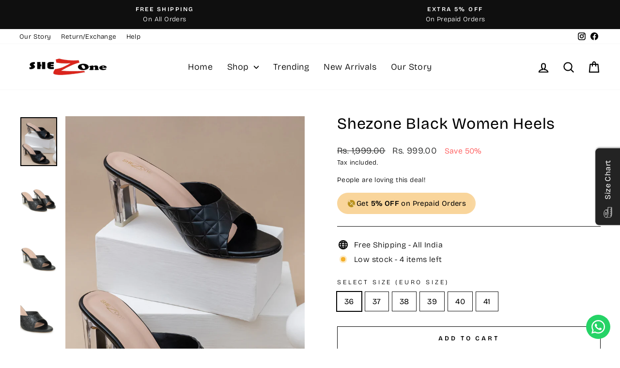

--- FILE ---
content_type: text/html; charset=utf-8
request_url: https://www.shopshezone.com/products/shezone-black-women-heels-4
body_size: 46893
content:
<!doctype html>
<html class="no-js" lang="en" dir="ltr">
<head>
  <meta charset="utf-8">
  <meta http-equiv="X-UA-Compatible" content="IE=edge,chrome=1">
  <meta name="viewport" content="width=device-width,initial-scale=1">
  <meta name="theme-color" content="#111111">
  <link rel="canonical" href="https://www.shopshezone.com/products/shezone-black-women-heels-4">
  <link rel="preconnect" href="https://cdn.shopify.com" crossorigin>
  <link rel="preconnect" href="https://fonts.shopifycdn.com" crossorigin>
  <link rel="dns-prefetch" href="https://productreviews.shopifycdn.com">
  <link rel="dns-prefetch" href="https://ajax.googleapis.com">
  <link rel="dns-prefetch" href="https://maps.googleapis.com">
  <link rel="dns-prefetch" href="https://maps.gstatic.com"><link rel="shortcut icon" href="//www.shopshezone.com/cdn/shop/files/LOGO_page-0001_1_copy_2_32x32.png?v=1709617668" type="image/png" /><title>Shezone Black Women Heels
&ndash; ShopShezone
</title>
<meta name="description" content="Upper Material: Synthetic Sole Material: Rubber Type : Heels Heel Height: 3 inches Heel Type: Block Color : Black Material Care : Wipe with a clean, dry cloth to remove dust"><meta property="og:site_name" content="ShopShezone">
  <meta property="og:url" content="https://www.shopshezone.com/products/shezone-black-women-heels-4">
  <meta property="og:title" content="Shezone Black Women Heels">
  <meta property="og:type" content="product">
  <meta property="og:description" content="Upper Material: Synthetic Sole Material: Rubber Type : Heels Heel Height: 3 inches Heel Type: Block Color : Black Material Care : Wipe with a clean, dry cloth to remove dust"><meta property="og:image" content="http://www.shopshezone.com/cdn/shop/files/10801440_cdb5ef1f-7044-4e3e-b0b2-6245dc58a00d.jpg?v=1707728074">
    <meta property="og:image:secure_url" content="https://www.shopshezone.com/cdn/shop/files/10801440_cdb5ef1f-7044-4e3e-b0b2-6245dc58a00d.jpg?v=1707728074">
    <meta property="og:image:width" content="1080">
    <meta property="og:image:height" content="1440"><meta name="twitter:site" content="@">
  <meta name="twitter:card" content="summary_large_image">
  <meta name="twitter:title" content="Shezone Black Women Heels">
  <meta name="twitter:description" content="Upper Material: Synthetic Sole Material: Rubber Type : Heels Heel Height: 3 inches Heel Type: Block Color : Black Material Care : Wipe with a clean, dry cloth to remove dust">
<script async crossorigin fetchpriority="high" src="/cdn/shopifycloud/importmap-polyfill/es-modules-shim.2.4.0.js"></script>
<script type="importmap">
{
  "imports": {
    "element.base-media": "//www.shopshezone.com/cdn/shop/t/16/assets/element.base-media.js?v=61305152781971747521763455354",
    "element.image.parallax": "//www.shopshezone.com/cdn/shop/t/16/assets/element.image.parallax.js?v=59188309605188605141763455354",
    "element.model": "//www.shopshezone.com/cdn/shop/t/16/assets/element.model.js?v=104979259955732717291763455354",
    "element.quantity-selector": "//www.shopshezone.com/cdn/shop/t/16/assets/element.quantity-selector.js?v=68208048201360514121763455354",
    "element.text.rte": "//www.shopshezone.com/cdn/shop/t/16/assets/element.text.rte.js?v=28194737298593644281763455354",
    "element.video": "//www.shopshezone.com/cdn/shop/t/16/assets/element.video.js?v=110560105447302630031763455354",
    "is-land": "//www.shopshezone.com/cdn/shop/t/16/assets/is-land.min.js?v=92343381495565747271763455356",
    "util.misc": "//www.shopshezone.com/cdn/shop/t/16/assets/util.misc.js?v=117964846174238173191763455356",
    "util.product-loader": "//www.shopshezone.com/cdn/shop/t/16/assets/util.product-loader.js?v=71947287259713254281763455356",
    "util.resource-loader": "//www.shopshezone.com/cdn/shop/t/16/assets/util.resource-loader.js?v=81301169148003274841763455356",
    "vendor.in-view": "//www.shopshezone.com/cdn/shop/t/16/assets/vendor.in-view.js?v=126891093837844970591763455356"
  }
}
</script><script type="module" src="//www.shopshezone.com/cdn/shop/t/16/assets/is-land.min.js?v=92343381495565747271763455356"></script>
<style data-shopify>@font-face {
  font-family: "Bricolage Grotesque";
  font-weight: 400;
  font-style: normal;
  font-display: swap;
  src: url("//www.shopshezone.com/cdn/fonts/bricolage_grotesque/bricolagegrotesque_n4.3c051773a9f927cd8737c10568a7e4175690f7d9.woff2") format("woff2"),
       url("//www.shopshezone.com/cdn/fonts/bricolage_grotesque/bricolagegrotesque_n4.58698d726495f44d45631b33dcda62f474c467fc.woff") format("woff");
}

  @font-face {
  font-family: "Bricolage Grotesque";
  font-weight: 300;
  font-style: normal;
  font-display: swap;
  src: url("//www.shopshezone.com/cdn/fonts/bricolage_grotesque/bricolagegrotesque_n3.14730caa762e572ef725b3ec4def88c2c8dcb829.woff2") format("woff2"),
       url("//www.shopshezone.com/cdn/fonts/bricolage_grotesque/bricolagegrotesque_n3.c2de33d6aed9dbb61b74c2894b2a08e7fcc5c884.woff") format("woff");
}


  @font-face {
  font-family: "Bricolage Grotesque";
  font-weight: 600;
  font-style: normal;
  font-display: swap;
  src: url("//www.shopshezone.com/cdn/fonts/bricolage_grotesque/bricolagegrotesque_n6.17eeb21593c407cef2956fb34ef1600d7c579b0c.woff2") format("woff2"),
       url("//www.shopshezone.com/cdn/fonts/bricolage_grotesque/bricolagegrotesque_n6.730eb5f49d56c0f7b763727330354d7315ee8a60.woff") format("woff");
}

  
  
</style><link href="//www.shopshezone.com/cdn/shop/t/16/assets/theme.css?v=111247866563201091781763455376" rel="stylesheet" type="text/css" media="all" />
<style data-shopify>:root {
    --typeHeaderPrimary: "Bricolage Grotesque";
    --typeHeaderFallback: sans-serif;
    --typeHeaderSize: 38px;
    --typeHeaderWeight: 400;
    --typeHeaderLineHeight: 1;
    --typeHeaderSpacing: 0.025em;

    --typeBasePrimary:"Bricolage Grotesque";
    --typeBaseFallback:sans-serif;
    --typeBaseSize: 16px;
    --typeBaseWeight: 300;
    --typeBaseSpacing: 0.025em;
    --typeBaseLineHeight: 1.6;
    --typeBaselineHeightMinus01: 1.5;

    --typeCollectionTitle: 24px;

    --iconWeight: 5px;
    --iconLinecaps: round;

    
        --buttonRadius: 0;
    

    --colorGridOverlayOpacity: 0.2;
    --colorAnnouncement: #0f0f0f;
    --colorAnnouncementText: #ffffff;

    --colorBody: #ffffff;
    --colorBodyAlpha05: rgba(255, 255, 255, 0.05);
    --colorBodyDim: #f2f2f2;
    --colorBodyLightDim: #fafafa;
    --colorBodyMediumDim: #f5f5f5;


    --colorBorder: #111111;

    --colorBtnPrimary: #111111;
    --colorBtnPrimaryLight: #2b2b2b;
    --colorBtnPrimaryDim: #040404;
    --colorBtnPrimaryText: #ffffff;

    --colorCartDot: #ff4f33;

    --colorDrawers: #ffffff;
    --colorDrawersDim: #f2f2f2;
    --colorDrawerBorder: #e8e8e1;
    --colorDrawerText: #000000;
    --colorDrawerTextDark: #000000;
    --colorDrawerButton: #111111;
    --colorDrawerButtonText: #ffffff;

    --colorFooter: rgba(0,0,0,0);
    --colorFooterText: #000000;
    --colorFooterTextAlpha01: #000000;

    --colorGridOverlay: #000000;
    --colorGridOverlayOpacity: 0.1;

    --colorHeaderTextAlpha01: rgba(0, 0, 0, 0.1);

    --colorHeroText: #ffffff;

    --colorSmallImageBg: #e5e5e5;
    --colorLargeImageBg: #0f0f0f;

    --colorImageOverlay: #000000;
    --colorImageOverlayOpacity: 0.0;
    --colorImageOverlayTextShadow: 0.24;

    --colorLink: #000000;

    --colorModalBg: rgba(230, 230, 230, 0.6);

    --colorNav: #ffffff;
    --colorNavText: #000000;

    --colorPrice: #1c1d1d;

    --colorSaleTag: #1c1d1d;
    --colorSaleTagText: #ffffff;

    --colorTextBody: #000000;
    --colorTextBodyAlpha015: rgba(0, 0, 0, 0.15);
    --colorTextBodyAlpha005: rgba(0, 0, 0, 0.05);
    --colorTextBodyAlpha008: rgba(0, 0, 0, 0.08);
    --colorTextSavings: #ff4e4e;

    --urlIcoSelect: url(//www.shopshezone.com/cdn/shop/t/16/assets/ico-select.svg);
    --urlIcoSelectFooter: url(//www.shopshezone.com/cdn/shop/t/16/assets/ico-select-footer.svg);
    --urlIcoSelectWhite: url(//www.shopshezone.com/cdn/shop/t/16/assets/ico-select-white.svg);

    --grid-gutter: 17px;
    --drawer-gutter: 20px;

    --sizeChartMargin: 25px 0;
    --sizeChartIconMargin: 5px;

    --newsletterReminderPadding: 40px;

    /*Shop Pay Installments*/
    --color-body-text: #000000;
    --color-body: #ffffff;
    --color-bg: #ffffff;
    }

    .placeholder-content {
    background-image: linear-gradient(100deg, #e5e5e5 40%, #dddddd 63%, #e5e5e5 79%);
    }</style><script>
    document.documentElement.className = document.documentElement.className.replace('no-js', 'js');

    window.theme = window.theme || {};
    theme.routes = {
      home: "/",
      cart: "/cart.js",
      cartPage: "/cart",
      cartAdd: "/cart/add.js",
      cartChange: "/cart/change.js",
      search: "/search",
      predictiveSearch: "/search/suggest"
    };
    theme.strings = {
      soldOut: "Sold Out",
      unavailable: "Unavailable",
      inStockLabel: "In stock, ready to ship",
      oneStockLabel: "Low stock - [count] item left",
      otherStockLabel: "Low stock - [count] items left",
      willNotShipUntil: "Ready to ship [date]",
      willBeInStockAfter: "Back in stock [date]",
      waitingForStock: "Backordered, shipping soon",
      savePrice: "Save [saved_amount]",
      cartEmpty: "Your cart is currently empty.",
      cartTermsConfirmation: "You must agree with the terms and conditions of sales to check out",
      searchCollections: "Collections",
      searchPages: "Pages",
      searchArticles: "Articles",
      productFrom: "from ",
      maxQuantity: "You can only have [quantity] of [title] in your cart."
    };
    theme.settings = {
      cartType: "drawer",
      isCustomerTemplate: false,
      moneyFormat: "Rs. {{amount}}",
      saveType: "percent",
      productImageSize: "portrait",
      productImageCover: true,
      predictiveSearch: true,
      predictiveSearchType: null,
      predictiveSearchVendor: false,
      predictiveSearchPrice: false,
      quickView: true,
      themeName: 'Impulse',
      themeVersion: "8.1.0"
    };
  </script>

  <script>window.performance && window.performance.mark && window.performance.mark('shopify.content_for_header.start');</script><meta id="shopify-digital-wallet" name="shopify-digital-wallet" content="/57869533391/digital_wallets/dialog">
<link rel="alternate" type="application/json+oembed" href="https://www.shopshezone.com/products/shezone-black-women-heels-4.oembed">
<script async="async" src="/checkouts/internal/preloads.js?locale=en-IN"></script>
<script id="shopify-features" type="application/json">{"accessToken":"f6913ea335a6a3e3cd6927d470301479","betas":["rich-media-storefront-analytics"],"domain":"www.shopshezone.com","predictiveSearch":true,"shopId":57869533391,"locale":"en"}</script>
<script>var Shopify = Shopify || {};
Shopify.shop = "shopshezone.myshopify.com";
Shopify.locale = "en";
Shopify.currency = {"active":"INR","rate":"1.0"};
Shopify.country = "IN";
Shopify.theme = {"name":"SheZone X Rabiro","id":134306529487,"schema_name":"Impulse","schema_version":"8.1.0","theme_store_id":857,"role":"main"};
Shopify.theme.handle = "null";
Shopify.theme.style = {"id":null,"handle":null};
Shopify.cdnHost = "www.shopshezone.com/cdn";
Shopify.routes = Shopify.routes || {};
Shopify.routes.root = "/";</script>
<script type="module">!function(o){(o.Shopify=o.Shopify||{}).modules=!0}(window);</script>
<script>!function(o){function n(){var o=[];function n(){o.push(Array.prototype.slice.apply(arguments))}return n.q=o,n}var t=o.Shopify=o.Shopify||{};t.loadFeatures=n(),t.autoloadFeatures=n()}(window);</script>
<script id="shop-js-analytics" type="application/json">{"pageType":"product"}</script>
<script defer="defer" async type="module" src="//www.shopshezone.com/cdn/shopifycloud/shop-js/modules/v2/client.init-shop-cart-sync_C5BV16lS.en.esm.js"></script>
<script defer="defer" async type="module" src="//www.shopshezone.com/cdn/shopifycloud/shop-js/modules/v2/chunk.common_CygWptCX.esm.js"></script>
<script type="module">
  await import("//www.shopshezone.com/cdn/shopifycloud/shop-js/modules/v2/client.init-shop-cart-sync_C5BV16lS.en.esm.js");
await import("//www.shopshezone.com/cdn/shopifycloud/shop-js/modules/v2/chunk.common_CygWptCX.esm.js");

  window.Shopify.SignInWithShop?.initShopCartSync?.({"fedCMEnabled":true,"windoidEnabled":true});

</script>
<script>(function() {
  var isLoaded = false;
  function asyncLoad() {
    if (isLoaded) return;
    isLoaded = true;
    var urls = ["https:\/\/sr-cdn.shiprocket.in\/sr-promise\/static\/uc.js?channel_id=4\u0026sr_company_id=1620643\u0026shop=shopshezone.myshopify.com","https:\/\/cdn.nfcube.com\/instafeed-9cde2da0be91bf823f681c21492900bc.js?shop=shopshezone.myshopify.com"];
    for (var i = 0; i < urls.length; i++) {
      var s = document.createElement('script');
      s.type = 'text/javascript';
      s.async = true;
      s.src = urls[i];
      var x = document.getElementsByTagName('script')[0];
      x.parentNode.insertBefore(s, x);
    }
  };
  if(window.attachEvent) {
    window.attachEvent('onload', asyncLoad);
  } else {
    window.addEventListener('load', asyncLoad, false);
  }
})();</script>
<script id="__st">var __st={"a":57869533391,"offset":19800,"reqid":"69dd05f5-9d25-493d-90b6-89c285369359-1768838834","pageurl":"www.shopshezone.com\/products\/shezone-black-women-heels-4","u":"a07e09939607","p":"product","rtyp":"product","rid":7045918785743};</script>
<script>window.ShopifyPaypalV4VisibilityTracking = true;</script>
<script id="form-persister">!function(){'use strict';const t='contact',e='new_comment',n=[[t,t],['blogs',e],['comments',e],[t,'customer']],o='password',r='form_key',c=['recaptcha-v3-token','g-recaptcha-response','h-captcha-response',o],s=()=>{try{return window.sessionStorage}catch{return}},i='__shopify_v',u=t=>t.elements[r],a=function(){const t=[...n].map((([t,e])=>`form[action*='/${t}']:not([data-nocaptcha='true']) input[name='form_type'][value='${e}']`)).join(',');var e;return e=t,()=>e?[...document.querySelectorAll(e)].map((t=>t.form)):[]}();function m(t){const e=u(t);a().includes(t)&&(!e||!e.value)&&function(t){try{if(!s())return;!function(t){const e=s();if(!e)return;const n=u(t);if(!n)return;const o=n.value;o&&e.removeItem(o)}(t);const e=Array.from(Array(32),(()=>Math.random().toString(36)[2])).join('');!function(t,e){u(t)||t.append(Object.assign(document.createElement('input'),{type:'hidden',name:r})),t.elements[r].value=e}(t,e),function(t,e){const n=s();if(!n)return;const r=[...t.querySelectorAll(`input[type='${o}']`)].map((({name:t})=>t)),u=[...c,...r],a={};for(const[o,c]of new FormData(t).entries())u.includes(o)||(a[o]=c);n.setItem(e,JSON.stringify({[i]:1,action:t.action,data:a}))}(t,e)}catch(e){console.error('failed to persist form',e)}}(t)}const f=t=>{if('true'===t.dataset.persistBound)return;const e=function(t,e){const n=function(t){return'function'==typeof t.submit?t.submit:HTMLFormElement.prototype.submit}(t).bind(t);return function(){let t;return()=>{t||(t=!0,(()=>{try{e(),n()}catch(t){(t=>{console.error('form submit failed',t)})(t)}})(),setTimeout((()=>t=!1),250))}}()}(t,(()=>{m(t)}));!function(t,e){if('function'==typeof t.submit&&'function'==typeof e)try{t.submit=e}catch{}}(t,e),t.addEventListener('submit',(t=>{t.preventDefault(),e()})),t.dataset.persistBound='true'};!function(){function t(t){const e=(t=>{const e=t.target;return e instanceof HTMLFormElement?e:e&&e.form})(t);e&&m(e)}document.addEventListener('submit',t),document.addEventListener('DOMContentLoaded',(()=>{const e=a();for(const t of e)f(t);var n;n=document.body,new window.MutationObserver((t=>{for(const e of t)if('childList'===e.type&&e.addedNodes.length)for(const t of e.addedNodes)1===t.nodeType&&'FORM'===t.tagName&&a().includes(t)&&f(t)})).observe(n,{childList:!0,subtree:!0,attributes:!1}),document.removeEventListener('submit',t)}))}()}();</script>
<script integrity="sha256-4kQ18oKyAcykRKYeNunJcIwy7WH5gtpwJnB7kiuLZ1E=" data-source-attribution="shopify.loadfeatures" defer="defer" src="//www.shopshezone.com/cdn/shopifycloud/storefront/assets/storefront/load_feature-a0a9edcb.js" crossorigin="anonymous"></script>
<script data-source-attribution="shopify.dynamic_checkout.dynamic.init">var Shopify=Shopify||{};Shopify.PaymentButton=Shopify.PaymentButton||{isStorefrontPortableWallets:!0,init:function(){window.Shopify.PaymentButton.init=function(){};var t=document.createElement("script");t.src="https://www.shopshezone.com/cdn/shopifycloud/portable-wallets/latest/portable-wallets.en.js",t.type="module",document.head.appendChild(t)}};
</script>
<script data-source-attribution="shopify.dynamic_checkout.buyer_consent">
  function portableWalletsHideBuyerConsent(e){var t=document.getElementById("shopify-buyer-consent"),n=document.getElementById("shopify-subscription-policy-button");t&&n&&(t.classList.add("hidden"),t.setAttribute("aria-hidden","true"),n.removeEventListener("click",e))}function portableWalletsShowBuyerConsent(e){var t=document.getElementById("shopify-buyer-consent"),n=document.getElementById("shopify-subscription-policy-button");t&&n&&(t.classList.remove("hidden"),t.removeAttribute("aria-hidden"),n.addEventListener("click",e))}window.Shopify?.PaymentButton&&(window.Shopify.PaymentButton.hideBuyerConsent=portableWalletsHideBuyerConsent,window.Shopify.PaymentButton.showBuyerConsent=portableWalletsShowBuyerConsent);
</script>
<script>
  function portableWalletsCleanup(e){e&&e.src&&console.error("Failed to load portable wallets script "+e.src);var t=document.querySelectorAll("shopify-accelerated-checkout .shopify-payment-button__skeleton, shopify-accelerated-checkout-cart .wallet-cart-button__skeleton"),e=document.getElementById("shopify-buyer-consent");for(let e=0;e<t.length;e++)t[e].remove();e&&e.remove()}function portableWalletsNotLoadedAsModule(e){e instanceof ErrorEvent&&"string"==typeof e.message&&e.message.includes("import.meta")&&"string"==typeof e.filename&&e.filename.includes("portable-wallets")&&(window.removeEventListener("error",portableWalletsNotLoadedAsModule),window.Shopify.PaymentButton.failedToLoad=e,"loading"===document.readyState?document.addEventListener("DOMContentLoaded",window.Shopify.PaymentButton.init):window.Shopify.PaymentButton.init())}window.addEventListener("error",portableWalletsNotLoadedAsModule);
</script>

<script type="module" src="https://www.shopshezone.com/cdn/shopifycloud/portable-wallets/latest/portable-wallets.en.js" onError="portableWalletsCleanup(this)" crossorigin="anonymous"></script>
<script nomodule>
  document.addEventListener("DOMContentLoaded", portableWalletsCleanup);
</script>

<link id="shopify-accelerated-checkout-styles" rel="stylesheet" media="screen" href="https://www.shopshezone.com/cdn/shopifycloud/portable-wallets/latest/accelerated-checkout-backwards-compat.css" crossorigin="anonymous">
<style id="shopify-accelerated-checkout-cart">
        #shopify-buyer-consent {
  margin-top: 1em;
  display: inline-block;
  width: 100%;
}

#shopify-buyer-consent.hidden {
  display: none;
}

#shopify-subscription-policy-button {
  background: none;
  border: none;
  padding: 0;
  text-decoration: underline;
  font-size: inherit;
  cursor: pointer;
}

#shopify-subscription-policy-button::before {
  box-shadow: none;
}

      </style>

<script>window.performance && window.performance.mark && window.performance.mark('shopify.content_for_header.end');</script>

  <style data-shopify>
    :root {
      /* Root Variables */
      /* ========================= */
      --root-color-primary: #000000;
      --color-primary: #000000;
      --root-color-secondary: #ffffff;
      --color-secondary: #ffffff;
      --color-sale-tag: #1c1d1d;
      --color-sale-tag-text: #ffffff;
      --layout-section-padding-block: 3rem;
      --layout-section-padding-inline--md: 40px;
      --layout-section-max-inline-size: 1420px; 


      /* Text */
      /* ========================= */
      
      /* Body Font Styles */
      --element-text-font-family--body: "Bricolage Grotesque";
      --element-text-font-family-fallback--body: sans-serif;
      --element-text-font-weight--body: 300;
      --element-text-letter-spacing--body: 0.025em;
      --element-text-text-transform--body: none;

      /* Body Font Sizes */
      --element-text-font-size--body: initial;
      --element-text-font-size--body-xs: 12px;
      --element-text-font-size--body-sm: 14px;
      --element-text-font-size--body-md: 16px;
      --element-text-font-size--body-lg: 18px;
      
      /* Body Line Heights */
      --element-text-line-height--body: 1.6;

      /* Heading Font Styles */
      --element-text-font-family--heading: "Bricolage Grotesque";
      --element-text-font-family-fallback--heading: sans-serif;
      --element-text-font-weight--heading: 400;
      --element-text-letter-spacing--heading: 0.025em;
      
       
      
      
      /* Heading Font Sizes */
      --element-text-font-size--heading-2xl: 54px;
      --element-text-font-size--heading-xl: 38px;
      --element-text-font-size--heading-lg: 32px;
      --element-text-font-size--heading-md: 30px;
      --element-text-font-size--heading-sm: 24px;
      --element-text-font-size--heading-xs: 22px;
      
      /* Heading Line Heights */
      --element-text-line-height--heading: 1;

      /* Buttons */
      /* ========================= */
      
          --element-button-radius: 0;
      

      --element-button-padding-block: 12px;
      --element-button-text-transform: uppercase;
      --element-button-font-weight: 800;
      --element-button-font-size: max(calc(var(--typeBaseSize) - 4px), 13px);
      --element-button-letter-spacing: .3em;

      /* Base Color Variables */
      --element-button-color-primary: #111111;
      --element-button-color-secondary: #ffffff;
      --element-button-shade-border: 100%;

      /* Hover State Variables */
      --element-button-shade-background--hover: 0%;
      --element-button-shade-border--hover: 100%;

      /* Focus State Variables */
      --element-button-color-focus: var(--color-focus);

      /* Inputs */
      /* ========================= */
      
          --element-icon-radius: 0;
      

      --element-input-font-size: var(--element-text-font-size--body-sm);
      --element-input-box-shadow-shade: 100%;

      /* Hover State Variables */
      --element-input-background-shade--hover: 0%;
      --element-input-box-shadow-spread-radius--hover: 1px;
    }

    @media only screen and (max-width: 768px) {
      :root {
        --element-button-font-size: max(calc(var(--typeBaseSize) - 5px), 11px);
      }
    }

    .element-radio {
        &:has(input[type='radio']:checked) {
          --element-button-color: var(--element-button-color-secondary);
        }
    }

    /* ATC Button Overrides */
    /* ========================= */

    .element-button[type="submit"],
    .element-button[type="submit"] .element-text,
    .element-button--shopify-payment-wrapper button {
      --element-button-padding-block: 13px;
      --element-button-padding-inline: 20px;
      --element-button-line-height: 1.42;
      --_font-size--body-md: var(--element-button-font-size);

      line-height: 1.42 !important;
    }

    /* When dynamic checkout is enabled */
    product-form:has(.element-button--shopify-payment-wrapper) {
      --element-button-color: #000000;

      .element-button[type="submit"],
      .element-button--shopify-payment-wrapper button {
        min-height: 50px !important;
      }

      .shopify-payment-button {
        margin: 0;
      }
    }

    /* Hover animation for non-angled buttons */
    body:not([data-button_style='angled']) .element-button[type="submit"] {
      position: relative;
      overflow: hidden;

      &:after {
        content: '';
        position: absolute;
        top: 0;
        left: 150%;
        width: 200%;
        height: 100%;
        transform: skewX(-20deg);
        background-image: linear-gradient(to right,transparent, rgba(255,255,255,.25),transparent);
      }

      &:hover:after {
        animation: shine 0.75s cubic-bezier(0.01, 0.56, 1, 1);
      }
    }

    /* ANGLED STYLE - ATC Button Overrides */
    /* ========================= */
    
    [data-button_style='angled'] {
      --element-button-shade-background--active: var(--element-button-shade-background);
      --element-button-shade-border--active: var(--element-button-shade-border);

      .element-button[type="submit"] {
        --_box-shadow: none;

        position: relative;
        max-width: 94%;
        border-top: 1px solid #111111;
        border-bottom: 1px solid #111111;
        
        &:before,
        &:after {
          content: '';
          position: absolute;
          display: block;
          top: -1px;
          bottom: -1px;
          width: 20px;
          transform: skewX(-12deg);
          background-color: #111111;
        }
        
        &:before {
          left: -6px;
        }
        
        &:after {
          right: -6px;
        }
      }

      /* When dynamic checkout is enabled */
      product-form:has(.element-button--shopify-payment-wrapper) {
        .element-button[type="submit"]:before,
        .element-button[type="submit"]:after {
          background-color: color-mix(in srgb,var(--_color-text) var(--_shade-background),var(--_color-background));
          border-top: 1px solid #111111;
          border-bottom: 1px solid #111111;
        }

        .element-button[type="submit"]:before {
          border-left: 1px solid #111111;
        }
        
        .element-button[type="submit"]:after {
          border-right: 1px solid #111111;
        }
      }

      .element-button--shopify-payment-wrapper {
        --_color-background: #111111;

        button:hover,
        button:before,
        button:after {
          background-color: color-mix(in srgb,var(--_color-text) var(--_shade-background),var(--_color-background)) !important;
        }

        button:not(button:focus-visible) {
          box-shadow: none !important;
        }
      }
    }
  </style>

  <script src="//www.shopshezone.com/cdn/shop/t/16/assets/vendor-scripts-v11.js" defer="defer"></script><script src="//www.shopshezone.com/cdn/shop/t/16/assets/theme.js?v=22325264162658116151763455356" defer="defer"></script>
<!-- BEGIN app block: shopify://apps/ecomrise-upsell-bundle/blocks/app-embed/acb8bab5-decc-4989-8fb5-41075963cdef --><meta id="er-bundle-script" content="https://cdn.shopify.com/extensions/019bd59f-0611-7e07-8724-6ef050c905c5/ecomrise-upsell-bundle-178/assets/product_bundles.js">
<meta id="er-bundle-css" content="https://cdn.shopify.com/extensions/019bd59f-0611-7e07-8724-6ef050c905c5/ecomrise-upsell-bundle-178/assets/product_bundles.css">
<meta id="er-cart-upsell-script" content="https://cdn.shopify.com/extensions/019bd59f-0611-7e07-8724-6ef050c905c5/ecomrise-upsell-bundle-178/assets/cart_upsell.js">
<meta id="er-cart-upsell-css" content="https://cdn.shopify.com/extensions/019bd59f-0611-7e07-8724-6ef050c905c5/ecomrise-upsell-bundle-178/assets/cart_upsell.css">

<script>
	window.EComRise = window.EComRise || {};

	(function() {
		this.enableEmbed = true;
		this.installed_apps = {
			'volume_discounts' :false,
			'product_bundles' :true,
			'cart_upsell' : true,
			'buyx_gety' :true,
			'shoppable_video' :false,
		}
		this.shop = this.shop || {};
		this.shop.analytics =false;
		this.shop.permissions ={};
		this.shop.plan = 1;
		this.settings = this.settings || {};
		this.settings.baseUrl = '/';
		this.data = {};this.money_format = "Rs. {{amount}}";
		this.money_with_currency_format = "Rs. {{amount}}";
		this.currencyCodeEnabled = null;
		this.formatMoney = function(t, e) {
				const money_format = this.currencyCodeEnabled ? this.money_with_currency_format : this.money_format
				function n(t, e) {
						return void 0 === t ? e : t
				}
				function o(t, e, o, i) {
						if (e = n(e, 2),
						o = n(o, ","),
						i = n(i, "."),
						isNaN(t) || null == t)
								return 0;
						var r = (t = (t / 100).toFixed(e)).split(".");
						return r[0].replace(/(\d)(?=(\d\d\d)+(?!\d))/g, "$1" + o) + (r[1] ? i + r[1] : "")
				}
				"string" == typeof t && (t = t.replace(".", ""));
				var i = ""
				, r = /\{\{\s*(\w+)\s*\}\}/
				, a = e || money_format;
				switch (a.match(r)[1]) {
				case "amount":
						i = o(t, 2);
						break;
				case "amount_no_decimals":
						i = o(t, 0);
						break;
				case "amount_with_comma_separator":
						i = o(t, 2, ".", ",");
						break;
				case "amount_with_space_separator":
						i = o(t, 2, " ", ",");
						break;
				case "amount_with_period_and_space_separator":
						i = o(t, 2, " ", ".");
						break;
				case "amount_no_decimals_with_comma_separator":
						i = o(t, 0, ".", ",");
						break;
				case "amount_no_decimals_with_space_separator":
						i = o(t, 0, " ");
						break;
				case "amount_with_apostrophe_separator":
						i = o(t, 2, "'", ".")
				}
				return a.replace(r, i)
		};
		if(window.Shopify && window.Shopify.designMode && window.top && window.top.opener){
        window.addEventListener("load", function(){
            window.top.opener.postMessage({
                action: "ecomrise:loaded",
            }, "*");
        });
    }}.bind(window.EComRise)());

document.addEventListener('DOMContentLoaded', function() {
	(async function() {
		const scripts = [];
		function addScriptIfEnabled(condition, scriptConfigs) {
				if (condition) {
						scripts.push(...scriptConfigs);
				}
		}addScriptIfEnabled(true, [
				{
						el: document.querySelector('meta#er-bundle-script'),
						id: 'er-bundle-js',
						type: 'script'
				},
				{
						el: document.querySelector('meta#er-bundle-css'),
						id: 'er-bundle-css',
						type: 'css'
				}
		]);if (scripts.length) {
				try {
						const asyncLoad = scripts.map(s => loadScript(s.el.content, s.id, s.type));
						await Promise.all(asyncLoad);
				} catch (error) {
						console.error('Error loading scripts:', error);
				}
		}

		async function loadScript(src, id, type = "script") {
				return new Promise((resolve, reject) => {
						const existingScript = document.getElementById(`${type}${id}`);

						if (existingScript) {
								resolve();
								return;
						}

						const script = document.createElement(type === 'script' ? 'script' : 'link');

						if (type === "script") {
								script.src = src;
								script.type = 'text/javascript';
						} else {
								script.href = src;
								script.rel = "stylesheet";
						}

						script.id = `${type}${id}`;
						script.onerror = (error) => reject(new Error(`Failed to load ${type}: ${src}`));

						if (type === 'script') {
								script.onload = () => {
										replaceEmbeddedBundles();
										resolve();
								};
						} else {
								script.onload = resolve;
						}

						document.head.appendChild(script);
				});
		}

		function replaceEmbeddedBundles() {
				const embeds = document.querySelectorAll(".er-bundle-element-embed");
				embeds.forEach(function (embed) {
						const id = embed.dataset.id;
						if (!id) return;

						const bundle = document.createElement("er-product-bundle");
						bundle.setAttribute("data-bundle-id", id);
						embed.outerHTML = bundle.outerHTML;
				});
		}
		})();})
</script>

<!-- END app block --><!-- BEGIN app block: shopify://apps/ecomrise-upsell-bundle/blocks/shop-protect-app-embed/acb8bab5-decc-4989-8fb5-41075963cdef --><style data-shopify>body {
      -webkit-touch-callout: none;
      -webkit-user-select: none;
      -html-user-select: none;
      -moz-user-select: none;
      -ms-user-select: none;
      user-select: none;
    }img {
      -webkit-user-drag: none;
      user-drag: none;
    }</style><script>
  (function() {

// disable_right_click
      document.addEventListener("contextmenu", function(event) {
        event.preventDefault();
      });

// disable_right_click_img
      document.addEventListener("mousedown", function(event) {
        if ((event.target || event.srcElement).tagName.toLowerCase() === "img") { // Middle-click to open in new tab
          if (event.which == 2) {
            event.preventDefault();
          }
        }
      });
      document.addEventListener("contextmenu", function(event) {
        if ((event.target || event.srcElement).tagName.toLowerCase() === "img") {
          event.preventDefault();
        }
      });

// disable_right_click_bg_img
      document.addEventListener("contextmenu", function(event) {
        if ((event.target || event.srcElement).style.backgroundImage) {
          event.preventDefault();
        }
      });// Drag and drop <img> elements
      const disableDragAndDropT4s = function() {
        document.body.setAttribute("ondragstart", "return false;");
        document.body.setAttribute("ondrop", "return false;");
      };
      if (document.readyState === "complete") {
        disableDragAndDropT4s();
      } else {
        document.addEventListener("DOMContentLoaded", disableDragAndDropT4s);
      }
    }());
</script>
<!-- END app block --><!-- BEGIN app block: shopify://apps/ecomrise-upsell-bundle/blocks/sale-notifications-app-embed/acb8bab5-decc-4989-8fb5-41075963cdef --><script>
  window.EComRise = window.EComRise || {};

  (function() {
     this.data = this.data || {};}.bind(window.EComRise)())
</script><er-sales-notification
  data-limit=""
  data-type="product"
  data-handle="shezone-black-women-heels-4"
  data-copyright="true"
  class="ecomrise-sales-notification"
>
</er-sales-notification>
<script type="application/json" id="ecomrise-recent-orders-data">
  [
  ]
</script>
<script>
  (function () {
    let products = [];window.EComRise.data.sale_notifications = window.EComRise.data.sale_notifications || {}
    window.EComRise.data.sale_notifications.products = products;
  })();
</script>
<style>
  .ecomrise-sales-notification button,
  .ecomrise-sales-notification input[type="submit"],
  .ecomrise-sales-notification input[type="reset"] {
    border: none;
    padding: 0;
    font: inherit;
    cursor: pointer;
    outline: inherit;
  }
  .ecomrise-sales-notification {
    position: fixed;
    min-width: 360px;
    max-width: 360px;
    min-height: 90px;
    border-radius: var(--box_radius);
    background: var(--box_bg);
    display: -webkit-box;
    display: -ms-flexbox;
    display: flex;
    -webkit-box-shadow: rgba(17, 17, 26, 0.1) 0px 4px 16px, rgba(17, 17, 26, 0.05) 0px 8px 32px;
    box-shadow: rgba(17, 17, 26, 0.1) 0px 4px 16px, rgba(17, 17, 26, 0.05) 0px 8px 32px;
    visibility: hidden;
    opacity: 0;
    -webkit-transition: 1s all ease;
    -o-transition: 1s all ease;
    transition: 1s all ease;
    z-index: 99;
    bottom: var(--offset_y);
    color: var(--color_primary);
    border-color: var(--box_border_color);
    border-width: var(--box_border_width);
    border-style: solid;
  }
  .er_box_bg::after {
    content: "";
    position: absolute;
    inset: 0;
    z-index: -1;
    background: var(--box_bg_img);
    background-repeat: no-repeat;
    background-size: var(--box_bg_size);
    opacity: var(--box_bg_op);
  }
  .er_box_bg_gradient {
    background: linear-gradient(100deg, var(--box_bg_gradient1) 28%, var(--box_bg_gradient2) 100%) !important
  }
  .ecomrise-sales-notification__box {
    width: 100%;
    padding: 10px;
    position: relative;
    border-radius: var(--box_radius);
    display: flex;
    align-items: flex-start;
    flex-direction: column;
  }
  .ecomrise-sales-notification__offset--none {
    -webkit-transform: scale(.9);
    -ms-transform: scale(.9);
    transform: scale(.9);
  }
  .ecomrise-sales-notification__offset--bottom_up {
    -webkit-transform: translate(0, 100%);
    -ms-transform: translate(0, 100%);
    transform: translate(0, 100%);
  }
  .ecomrise-sales-notification__pos-bottom_left.ecomrise-sales-notification__offset--slide_in {
    -webkit-transform: translate(-100%, 0);
    -ms-transform: translate(-100%, 0);
    transform: translate(-100%, 0);
  }
  .ecomrise-sales-notification__pos-bottom_right.ecomrise-sales-notification__offset--slide_in {
    -webkit-transform: translate(100%, 0);
    -ms-transform: translate(100%, 0);
    transform: translate(100%, 0);
  }
  .ecomrise-sales-notification__animation-none {
    visibility: visible;
    opacity: 1;
    -webkit-transform: scale(1);
    -ms-transform: scale(1);
    transform: scale(1);
  }
  .ecomrise-sales-notification.ecomrise-sales-notification__animation-bottom_up,
  .ecomrise-sales-notification.ecomrise-sales-notification__animation-slide_in {
    visibility: visible;
    opacity: 1;
    -webkit-transform: translate(0, 0);
    -ms-transform: translate(0, 0);
    transform: translate(0, 0);
  }
  .ecomrise-sales-notification__container {
    display: -webkit-box;
    display: -ms-flexbox;
    display: flex;
    -webkit-box-align: flex-start;
    -ms-flex-align: flex-start;
    align-items: flex-start;
    width: 100%;
    overflow: hidden;
  }
  .ecomrise-sales-notification__pos-bottom_right {
    right: var(--offset_x);
  }
  .ecomrise-sales-notification__pos-bottom_left {
    left: var(--offset_x);
  }
  .ecomrise-sales-notification__thumb {
    margin-right: 10px;
    height: 80px;
    width: 80px;
    min-width: 80px;
    overflow: hidden;
    padding: 5px;
    border-radius: var(--img_radius);
    background-color: var(--img_bg);
  }
  .ecomrise-sales-notification__thumb-link {
    display: flex;
  height: 100%;
  align-items: center;
  overflow: hidden
  }
  .ecomrise-sales-notification__thumb-link img {
    width: 100%;
  height: 100%;
  -o-object-fit: contain;
  object-fit: contain;
  }
  .ecomrise-sales-notification__info--full {
    display: -webkit-box;
    display: -ms-flexbox;
    display: flex;
    -webkit-box-orient: vertical;
    -webkit-box-direction: normal;
    -ms-flex-direction: column;
    flex-direction: column;
    line-height: 1.55;
    width: 100%;
    opacity: 0;
    visibility: hidden;
    -webkit-transform: translateX(50%);
    -ms-transform: translateX(50%);
    transform: translateX(50%);
    font-size: 12px;
  }
  .ecomrise-sales-notification--active .ecomrise-sales-notification__info--full {
    opacity: 1;
    visibility: visible;
    -webkit-transform: translateX(0);
    -ms-transform: translateX(0);
    transform: translateX(0);
    -webkit-transition: .5s all ease;
    -o-transition: .5s all ease;
    transition: .5s all ease;
    -webkit-transition-delay: 0.08s;
    -o-transition-delay: 0.08s;
    transition-delay: 0.08s;
  }
  .ecomrise-sales-notification__username {
    width: 100%;
    font-size: var(--name_font_size)
  }
  .ecomrise-sales-notification__username span {
    color: var(--name_color)
  }
  .ecomrise-sales-notification__productname {
    font-size: var(--pr_title_font_size);
    text-decoration: none;
    -webkit-transition: .35s color ease;
    -o-transition: .35s color ease;
    transition: .35s color ease;
    text-transform: uppercase;
    color: var(--pr_title_color);
    font-weight: 500;
    display: -webkit-box;
    max-width: 215px;
    -webkit-line-clamp: 2;
    -webkit-box-orient: vertical;
    overflow: hidden;
  }
  .ecomrise-sales-notification__created-at-human {
      color: var(--time_color);
      font-size: var(--time_font_size);
  }
  .ecomrise-sales-notification__status {
    display: -webkit-box;
    display: -ms-flexbox;
    display: flex;
    -webkit-box-align: center;
    -ms-flex-align: center;
    align-items: center;
  }
  .ecomrise-sales-notification__status>*+* {
    margin-left: 10px;
  }
  .ecomrise-sales-notification__verified {
    display: -webkit-box;
    display: -ms-flexbox;
    display: flex;
    -webkit-box-align: center;
    -ms-flex-align: center;
    align-items: center;
  }
  .ecomrise-sales-notification__verified svg {
    color: #428445;
    width: 13px;
    margin: 0 5px 0 10px;
  }
  .ecomrise-sales-notification__verified.ecomrise-sales-notification__verified--false {
    display: none;
  }
  .ecomrise-sales-notification__progress {
    position: absolute;
    left: 0;
    width: 100%;
    bottom: 0;
    height: 2px;
    -webkit-animation-fill-mode: forwards;
    animation-fill-mode: forwards;
    background: var(--progress_color);
  }
  .ecomrise-sales-notification__progress.ecomrise-sales-notification__progress--false {
    background: transparent;
  }
  .ecomrise-sales-notification__tools {
    position: absolute;
    top: 2px;
    right: 2px;
  }
  .ecomrise-sales-notification__close {
    position: relative;
    height: 20px;
    display: -webkit-box;
    display: -ms-flexbox;
    display: flex;
    padding: 5px !important;
    min-height: unset;
    color:var(--close_color);
    justify-content: center;
    align-items: center;
  }
  .ecomrise-sales-notification__close svg {
    width: 10px;
    stroke-width: 2px;
    color: inherit;
    -webkit-transition: .3s all ease;
    -o-transition: .3s all ease;
    transition: .3s all ease;
  }
  .ecomrise-sales-notification__close::after {
    content: attr(data-tooltip);
    position: absolute;
    top: -35px;
    right: 0;
    line-height: 1.4;
    padding: 4px 10px;
    font-size: 14px;
    background-color: #424242;
    color: white;
  }
  .ecomrise-sales-notification__close::before {
    content: '';
    position: absolute;
    top: -7.5px;
    left: 50%;
    border: 6px solid transparent;
    border-top-color: #424242;
    -webkit-transform: translateX(-50%);
    -ms-transform: translateX(-50%);
    transform: translateX(-50%);
  }
  .ecomrise-sales-notification__close::after,
  .ecomrise-sales-notification__close::before {
    opacity: 0;
    visibility: hidden;
    -webkit-transition: .3s all ease;
    -o-transition: .3s all ease;
    transition: .3s all ease;
  }
  .ecomrise-sales-notification__close:hover {
    background: none;
  }
  .ecomrise-sales-notification__close:hover::after,
  .ecomrise-sales-notification__close:hover::before {
    opacity: 1;
    visibility: visible;
  }
  .ecomrise-sales-notification__close:hover svg {
    color: ;
  }
  .ecomrise-sales-notification__close.ecomrise-sales-notification__close--false {
    display: none;
  }
  @media only screen and (max-width: 767px) {
    .ecomrise-sales-notification {
      width: 100%;
      bottom: var(--offset_y_mobile, 30px);
      max-width: 320px;
      min-width: unset;
    }
    .ecomrise-sales-notification__pos-bottom_right {
      right: 10px;
    }
    .ecomrise-sales-notification__pos-bottom_left {
      left: 10px;
    }
    .er-sales-noti__disable-mobile-true {
      display: none !important;
    }
  }
  .ecomrise-sales-notification__thumb-link svg {
      width: 100%;
      height: 100%;
      fill: #ccc;
  }
  .ecomrise-sales-notification .er-coppyright svg {
    width: 11px;
    fill: currentColor;
  }
  .ecomrise-sales-notification .er-coppyright {
    color: #8f8f8f;
    font-size: 11px;
    display: inline-flex;
    justify-content: start;
    margin-top: 2px;
    width: 100%;
    transition: all .3s;
    position: absolute;
    left: 0;
    bottom: -25px;
    gap: 3px;
    align-items: center;
  }
  .er-coppyright a {
    text-decoration: none;
    font-size: 12px;
    color: #0ec1ae;
  }
  .er-coppyright:hover {
    color: #0ec1ae;
  }
  .er-box-radius .er-coppyright {
    padding-left: 10px
  }
  @media only screen and (max-width: 340px) {
    .ecomrise-sales-notification {
      width: unset;
      right: 5px;
      left: 5px;
    }
  }
  /*"available_if": "",*/
</style>


<!-- END app block --><!-- BEGIN app block: shopify://apps/judge-me-reviews/blocks/judgeme_core/61ccd3b1-a9f2-4160-9fe9-4fec8413e5d8 --><!-- Start of Judge.me Core -->






<link rel="dns-prefetch" href="https://cdnwidget.judge.me">
<link rel="dns-prefetch" href="https://cdn.judge.me">
<link rel="dns-prefetch" href="https://cdn1.judge.me">
<link rel="dns-prefetch" href="https://api.judge.me">

<script data-cfasync='false' class='jdgm-settings-script'>window.jdgmSettings={"pagination":5,"disable_web_reviews":false,"badge_no_review_text":"No reviews","badge_n_reviews_text":"{{ n }} review/reviews","badge_star_color":"#ffcc0c","hide_badge_preview_if_no_reviews":true,"badge_hide_text":false,"enforce_center_preview_badge":false,"widget_title":"Customer Reviews","widget_open_form_text":"Write a review","widget_close_form_text":"Cancel review","widget_refresh_page_text":"Refresh page","widget_summary_text":"Based on {{ number_of_reviews }} review/reviews","widget_no_review_text":"Be the first to write a review","widget_name_field_text":"Display name","widget_verified_name_field_text":"Verified Name (public)","widget_name_placeholder_text":"Display name","widget_required_field_error_text":"This field is required.","widget_email_field_text":"Email address","widget_verified_email_field_text":"Verified Email (private, can not be edited)","widget_email_placeholder_text":"Your email address","widget_email_field_error_text":"Please enter a valid email address.","widget_rating_field_text":"Rating","widget_review_title_field_text":"Review Title","widget_review_title_placeholder_text":"Give your review a title","widget_review_body_field_text":"Review content","widget_review_body_placeholder_text":"Start writing here...","widget_pictures_field_text":"Picture/Video (optional)","widget_submit_review_text":"Submit Review","widget_submit_verified_review_text":"Submit Verified Review","widget_submit_success_msg_with_auto_publish":"Thank you! Please refresh the page in a few moments to see your review. You can remove or edit your review by logging into \u003ca href='https://judge.me/login' target='_blank' rel='nofollow noopener'\u003eJudge.me\u003c/a\u003e","widget_submit_success_msg_no_auto_publish":"Thank you! Your review will be published as soon as it is approved by the shop admin. You can remove or edit your review by logging into \u003ca href='https://judge.me/login' target='_blank' rel='nofollow noopener'\u003eJudge.me\u003c/a\u003e","widget_show_default_reviews_out_of_total_text":"Showing {{ n_reviews_shown }} out of {{ n_reviews }} reviews.","widget_show_all_link_text":"Show all","widget_show_less_link_text":"Show less","widget_author_said_text":"{{ reviewer_name }} said:","widget_days_text":"{{ n }} days ago","widget_weeks_text":"{{ n }} week/weeks ago","widget_months_text":"{{ n }} month/months ago","widget_years_text":"{{ n }} year/years ago","widget_yesterday_text":"Yesterday","widget_today_text":"Today","widget_replied_text":"\u003e\u003e {{ shop_name }} replied:","widget_read_more_text":"Read more","widget_reviewer_name_as_initial":"","widget_rating_filter_color":"#fbcd0a","widget_rating_filter_see_all_text":"See all reviews","widget_sorting_most_recent_text":"Most Recent","widget_sorting_highest_rating_text":"Highest Rating","widget_sorting_lowest_rating_text":"Lowest Rating","widget_sorting_with_pictures_text":"Only Pictures","widget_sorting_most_helpful_text":"Most Helpful","widget_open_question_form_text":"Ask a question","widget_reviews_subtab_text":"Reviews","widget_questions_subtab_text":"Questions","widget_question_label_text":"Question","widget_answer_label_text":"Answer","widget_question_placeholder_text":"Write your question here","widget_submit_question_text":"Submit Question","widget_question_submit_success_text":"Thank you for your question! We will notify you once it gets answered.","widget_star_color":"#ffcc0c","verified_badge_text":"Verified","verified_badge_bg_color":"","verified_badge_text_color":"","verified_badge_placement":"left-of-reviewer-name","widget_review_max_height":"","widget_hide_border":false,"widget_social_share":false,"widget_thumb":false,"widget_review_location_show":false,"widget_location_format":"","all_reviews_include_out_of_store_products":true,"all_reviews_out_of_store_text":"(out of store)","all_reviews_pagination":100,"all_reviews_product_name_prefix_text":"about","enable_review_pictures":true,"enable_question_anwser":false,"widget_theme":"default","review_date_format":"mm/dd/yyyy","default_sort_method":"most-recent","widget_product_reviews_subtab_text":"Product Reviews","widget_shop_reviews_subtab_text":"Shop Reviews","widget_other_products_reviews_text":"Reviews for other products","widget_store_reviews_subtab_text":"Store reviews","widget_no_store_reviews_text":"This store hasn't received any reviews yet","widget_web_restriction_product_reviews_text":"This product hasn't received any reviews yet","widget_no_items_text":"No items found","widget_show_more_text":"Show more","widget_write_a_store_review_text":"Write a Store Review","widget_other_languages_heading":"Reviews in Other Languages","widget_translate_review_text":"Translate review to {{ language }}","widget_translating_review_text":"Translating...","widget_show_original_translation_text":"Show original ({{ language }})","widget_translate_review_failed_text":"Review couldn't be translated.","widget_translate_review_retry_text":"Retry","widget_translate_review_try_again_later_text":"Try again later","show_product_url_for_grouped_product":false,"widget_sorting_pictures_first_text":"Pictures First","show_pictures_on_all_rev_page_mobile":false,"show_pictures_on_all_rev_page_desktop":false,"floating_tab_hide_mobile_install_preference":false,"floating_tab_button_name":"★ Reviews","floating_tab_title":"Let customers speak for us","floating_tab_button_color":"","floating_tab_button_background_color":"","floating_tab_url":"","floating_tab_url_enabled":false,"floating_tab_tab_style":"text","all_reviews_text_badge_text":"Customers rate us {{ shop.metafields.judgeme.all_reviews_rating | round: 1 }}/5 based on {{ shop.metafields.judgeme.all_reviews_count }} reviews.","all_reviews_text_badge_text_branded_style":"{{ shop.metafields.judgeme.all_reviews_rating | round: 1 }} out of 5 stars based on {{ shop.metafields.judgeme.all_reviews_count }} reviews","is_all_reviews_text_badge_a_link":false,"show_stars_for_all_reviews_text_badge":false,"all_reviews_text_badge_url":"","all_reviews_text_style":"text","all_reviews_text_color_style":"judgeme_brand_color","all_reviews_text_color":"#108474","all_reviews_text_show_jm_brand":true,"featured_carousel_show_header":true,"featured_carousel_title":"Let customers speak for us","testimonials_carousel_title":"Customers are saying","videos_carousel_title":"Real customer stories","cards_carousel_title":"Customers are saying","featured_carousel_count_text":"from {{ n }} reviews","featured_carousel_add_link_to_all_reviews_page":false,"featured_carousel_url":"","featured_carousel_show_images":true,"featured_carousel_autoslide_interval":5,"featured_carousel_arrows_on_the_sides":false,"featured_carousel_height":250,"featured_carousel_width":80,"featured_carousel_image_size":0,"featured_carousel_image_height":250,"featured_carousel_arrow_color":"#eeeeee","verified_count_badge_style":"vintage","verified_count_badge_orientation":"horizontal","verified_count_badge_color_style":"judgeme_brand_color","verified_count_badge_color":"#108474","is_verified_count_badge_a_link":false,"verified_count_badge_url":"","verified_count_badge_show_jm_brand":true,"widget_rating_preset_default":5,"widget_first_sub_tab":"product-reviews","widget_show_histogram":true,"widget_histogram_use_custom_color":false,"widget_pagination_use_custom_color":false,"widget_star_use_custom_color":true,"widget_verified_badge_use_custom_color":false,"widget_write_review_use_custom_color":false,"picture_reminder_submit_button":"Upload Pictures","enable_review_videos":false,"mute_video_by_default":false,"widget_sorting_videos_first_text":"Videos First","widget_review_pending_text":"Pending","featured_carousel_items_for_large_screen":3,"social_share_options_order":"Facebook,Twitter","remove_microdata_snippet":true,"disable_json_ld":false,"enable_json_ld_products":false,"preview_badge_show_question_text":false,"preview_badge_no_question_text":"No questions","preview_badge_n_question_text":"{{ number_of_questions }} question/questions","qa_badge_show_icon":false,"qa_badge_position":"same-row","remove_judgeme_branding":false,"widget_add_search_bar":false,"widget_search_bar_placeholder":"Search","widget_sorting_verified_only_text":"Verified only","featured_carousel_theme":"default","featured_carousel_show_rating":true,"featured_carousel_show_title":true,"featured_carousel_show_body":true,"featured_carousel_show_date":false,"featured_carousel_show_reviewer":true,"featured_carousel_show_product":false,"featured_carousel_header_background_color":"#108474","featured_carousel_header_text_color":"#ffffff","featured_carousel_name_product_separator":"reviewed","featured_carousel_full_star_background":"#108474","featured_carousel_empty_star_background":"#dadada","featured_carousel_vertical_theme_background":"#f9fafb","featured_carousel_verified_badge_enable":false,"featured_carousel_verified_badge_color":"#108474","featured_carousel_border_style":"round","featured_carousel_review_line_length_limit":3,"featured_carousel_more_reviews_button_text":"Read more reviews","featured_carousel_view_product_button_text":"View product","all_reviews_page_load_reviews_on":"scroll","all_reviews_page_load_more_text":"Load More Reviews","disable_fb_tab_reviews":false,"enable_ajax_cdn_cache":false,"widget_public_name_text":"displayed publicly like","default_reviewer_name":"John Smith","default_reviewer_name_has_non_latin":true,"widget_reviewer_anonymous":"Anonymous","medals_widget_title":"Judge.me Review Medals","medals_widget_background_color":"#f9fafb","medals_widget_position":"footer_all_pages","medals_widget_border_color":"#f9fafb","medals_widget_verified_text_position":"left","medals_widget_use_monochromatic_version":false,"medals_widget_elements_color":"#108474","show_reviewer_avatar":true,"widget_invalid_yt_video_url_error_text":"Not a YouTube video URL","widget_max_length_field_error_text":"Please enter no more than {0} characters.","widget_show_country_flag":false,"widget_show_collected_via_shop_app":true,"widget_verified_by_shop_badge_style":"light","widget_verified_by_shop_text":"Verified by Shop","widget_show_photo_gallery":false,"widget_load_with_code_splitting":true,"widget_ugc_install_preference":false,"widget_ugc_title":"Made by us, Shared by you","widget_ugc_subtitle":"Tag us to see your picture featured in our page","widget_ugc_arrows_color":"#ffffff","widget_ugc_primary_button_text":"Buy Now","widget_ugc_primary_button_background_color":"#108474","widget_ugc_primary_button_text_color":"#ffffff","widget_ugc_primary_button_border_width":"0","widget_ugc_primary_button_border_style":"none","widget_ugc_primary_button_border_color":"#108474","widget_ugc_primary_button_border_radius":"25","widget_ugc_secondary_button_text":"Load More","widget_ugc_secondary_button_background_color":"#ffffff","widget_ugc_secondary_button_text_color":"#108474","widget_ugc_secondary_button_border_width":"2","widget_ugc_secondary_button_border_style":"solid","widget_ugc_secondary_button_border_color":"#108474","widget_ugc_secondary_button_border_radius":"25","widget_ugc_reviews_button_text":"View Reviews","widget_ugc_reviews_button_background_color":"#ffffff","widget_ugc_reviews_button_text_color":"#108474","widget_ugc_reviews_button_border_width":"2","widget_ugc_reviews_button_border_style":"solid","widget_ugc_reviews_button_border_color":"#108474","widget_ugc_reviews_button_border_radius":"25","widget_ugc_reviews_button_link_to":"judgeme-reviews-page","widget_ugc_show_post_date":true,"widget_ugc_max_width":"800","widget_rating_metafield_value_type":true,"widget_primary_color":"#108474","widget_enable_secondary_color":false,"widget_secondary_color":"#edf5f5","widget_summary_average_rating_text":"{{ average_rating }} out of 5","widget_media_grid_title":"Customer photos \u0026 videos","widget_media_grid_see_more_text":"See more","widget_round_style":false,"widget_show_product_medals":true,"widget_verified_by_judgeme_text":"Verified by Judge.me","widget_show_store_medals":true,"widget_verified_by_judgeme_text_in_store_medals":"Verified by Judge.me","widget_media_field_exceed_quantity_message":"Sorry, we can only accept {{ max_media }} for one review.","widget_media_field_exceed_limit_message":"{{ file_name }} is too large, please select a {{ media_type }} less than {{ size_limit }}MB.","widget_review_submitted_text":"Review Submitted!","widget_question_submitted_text":"Question Submitted!","widget_close_form_text_question":"Cancel","widget_write_your_answer_here_text":"Write your answer here","widget_enabled_branded_link":true,"widget_show_collected_by_judgeme":false,"widget_reviewer_name_color":"","widget_write_review_text_color":"","widget_write_review_bg_color":"","widget_collected_by_judgeme_text":"collected by Judge.me","widget_pagination_type":"standard","widget_load_more_text":"Load More","widget_load_more_color":"#108474","widget_full_review_text":"Full Review","widget_read_more_reviews_text":"Read More Reviews","widget_read_questions_text":"Read Questions","widget_questions_and_answers_text":"Questions \u0026 Answers","widget_verified_by_text":"Verified by","widget_verified_text":"Verified","widget_number_of_reviews_text":"{{ number_of_reviews }} reviews","widget_back_button_text":"Back","widget_next_button_text":"Next","widget_custom_forms_filter_button":"Filters","custom_forms_style":"vertical","widget_show_review_information":false,"how_reviews_are_collected":"How reviews are collected?","widget_show_review_keywords":false,"widget_gdpr_statement":"How we use your data: We'll only contact you about the review you left, and only if necessary. By submitting your review, you agree to Judge.me's \u003ca href='https://judge.me/terms' target='_blank' rel='nofollow noopener'\u003eterms\u003c/a\u003e, \u003ca href='https://judge.me/privacy' target='_blank' rel='nofollow noopener'\u003eprivacy\u003c/a\u003e and \u003ca href='https://judge.me/content-policy' target='_blank' rel='nofollow noopener'\u003econtent\u003c/a\u003e policies.","widget_multilingual_sorting_enabled":false,"widget_translate_review_content_enabled":false,"widget_translate_review_content_method":"manual","popup_widget_review_selection":"automatically_with_pictures","popup_widget_round_border_style":true,"popup_widget_show_title":true,"popup_widget_show_body":true,"popup_widget_show_reviewer":false,"popup_widget_show_product":true,"popup_widget_show_pictures":true,"popup_widget_use_review_picture":true,"popup_widget_show_on_home_page":true,"popup_widget_show_on_product_page":true,"popup_widget_show_on_collection_page":true,"popup_widget_show_on_cart_page":true,"popup_widget_position":"bottom_left","popup_widget_first_review_delay":5,"popup_widget_duration":5,"popup_widget_interval":5,"popup_widget_review_count":5,"popup_widget_hide_on_mobile":true,"review_snippet_widget_round_border_style":true,"review_snippet_widget_card_color":"#FFFFFF","review_snippet_widget_slider_arrows_background_color":"#FFFFFF","review_snippet_widget_slider_arrows_color":"#000000","review_snippet_widget_star_color":"#108474","show_product_variant":false,"all_reviews_product_variant_label_text":"Variant: ","widget_show_verified_branding":false,"widget_ai_summary_title":"Customers say","widget_ai_summary_disclaimer":"AI-powered review summary based on recent customer reviews","widget_show_ai_summary":false,"widget_show_ai_summary_bg":false,"widget_show_review_title_input":true,"redirect_reviewers_invited_via_email":"review_widget","request_store_review_after_product_review":false,"request_review_other_products_in_order":false,"review_form_color_scheme":"default","review_form_corner_style":"square","review_form_star_color":{},"review_form_text_color":"#333333","review_form_background_color":"#ffffff","review_form_field_background_color":"#fafafa","review_form_button_color":{},"review_form_button_text_color":"#ffffff","review_form_modal_overlay_color":"#000000","review_content_screen_title_text":"How would you rate this product?","review_content_introduction_text":"We would love it if you would share a bit about your experience.","store_review_form_title_text":"How would you rate this store?","store_review_form_introduction_text":"We would love it if you would share a bit about your experience.","show_review_guidance_text":true,"one_star_review_guidance_text":"Poor","five_star_review_guidance_text":"Great","customer_information_screen_title_text":"About you","customer_information_introduction_text":"Please tell us more about you.","custom_questions_screen_title_text":"Your experience in more detail","custom_questions_introduction_text":"Here are a few questions to help us understand more about your experience.","review_submitted_screen_title_text":"Thanks for your review!","review_submitted_screen_thank_you_text":"We are processing it and it will appear on the store soon.","review_submitted_screen_email_verification_text":"Please confirm your email by clicking the link we just sent you. This helps us keep reviews authentic.","review_submitted_request_store_review_text":"Would you like to share your experience of shopping with us?","review_submitted_review_other_products_text":"Would you like to review these products?","store_review_screen_title_text":"Would you like to share your experience of shopping with us?","store_review_introduction_text":"We value your feedback and use it to improve. Please share any thoughts or suggestions you have.","reviewer_media_screen_title_picture_text":"Share a picture","reviewer_media_introduction_picture_text":"Upload a photo to support your review.","reviewer_media_screen_title_video_text":"Share a video","reviewer_media_introduction_video_text":"Upload a video to support your review.","reviewer_media_screen_title_picture_or_video_text":"Share a picture or video","reviewer_media_introduction_picture_or_video_text":"Upload a photo or video to support your review.","reviewer_media_youtube_url_text":"Paste your Youtube URL here","advanced_settings_next_step_button_text":"Next","advanced_settings_close_review_button_text":"Close","modal_write_review_flow":false,"write_review_flow_required_text":"Required","write_review_flow_privacy_message_text":"We respect your privacy.","write_review_flow_anonymous_text":"Post review as anonymous","write_review_flow_visibility_text":"This won't be visible to other customers.","write_review_flow_multiple_selection_help_text":"Select as many as you like","write_review_flow_single_selection_help_text":"Select one option","write_review_flow_required_field_error_text":"This field is required","write_review_flow_invalid_email_error_text":"Please enter a valid email address","write_review_flow_max_length_error_text":"Max. {{ max_length }} characters.","write_review_flow_media_upload_text":"\u003cb\u003eClick to upload\u003c/b\u003e or drag and drop","write_review_flow_gdpr_statement":"We'll only contact you about your review if necessary. By submitting your review, you agree to our \u003ca href='https://judge.me/terms' target='_blank' rel='nofollow noopener'\u003eterms and conditions\u003c/a\u003e and \u003ca href='https://judge.me/privacy' target='_blank' rel='nofollow noopener'\u003eprivacy policy\u003c/a\u003e.","rating_only_reviews_enabled":false,"show_negative_reviews_help_screen":false,"new_review_flow_help_screen_rating_threshold":3,"negative_review_resolution_screen_title_text":"Tell us more","negative_review_resolution_text":"Your experience matters to us. If there were issues with your purchase, we're here to help. Feel free to reach out to us, we'd love the opportunity to make things right.","negative_review_resolution_button_text":"Contact us","negative_review_resolution_proceed_with_review_text":"Leave a review","negative_review_resolution_subject":"Issue with purchase from {{ shop_name }}.{{ order_name }}","preview_badge_collection_page_install_status":false,"widget_review_custom_css":"","preview_badge_custom_css":"","preview_badge_stars_count":"5-stars","featured_carousel_custom_css":"","floating_tab_custom_css":"","all_reviews_widget_custom_css":"","medals_widget_custom_css":"","verified_badge_custom_css":"","all_reviews_text_custom_css":"","transparency_badges_collected_via_store_invite":false,"transparency_badges_from_another_provider":false,"transparency_badges_collected_from_store_visitor":false,"transparency_badges_collected_by_verified_review_provider":false,"transparency_badges_earned_reward":false,"transparency_badges_collected_via_store_invite_text":"Review collected via store invitation","transparency_badges_from_another_provider_text":"Review collected from another provider","transparency_badges_collected_from_store_visitor_text":"Review collected from a store visitor","transparency_badges_written_in_google_text":"Review written in Google","transparency_badges_written_in_etsy_text":"Review written in Etsy","transparency_badges_written_in_shop_app_text":"Review written in Shop App","transparency_badges_earned_reward_text":"Review earned a reward for future purchase","product_review_widget_per_page":10,"widget_store_review_label_text":"Review about the store","checkout_comment_extension_title_on_product_page":"Customer Comments","checkout_comment_extension_num_latest_comment_show":5,"checkout_comment_extension_format":"name_and_timestamp","checkout_comment_customer_name":"last_initial","checkout_comment_comment_notification":true,"preview_badge_collection_page_install_preference":true,"preview_badge_home_page_install_preference":false,"preview_badge_product_page_install_preference":true,"review_widget_install_preference":"","review_carousel_install_preference":false,"floating_reviews_tab_install_preference":"none","verified_reviews_count_badge_install_preference":false,"all_reviews_text_install_preference":false,"review_widget_best_location":true,"judgeme_medals_install_preference":false,"review_widget_revamp_enabled":false,"review_widget_qna_enabled":false,"review_widget_header_theme":"minimal","review_widget_widget_title_enabled":true,"review_widget_header_text_size":"medium","review_widget_header_text_weight":"regular","review_widget_average_rating_style":"compact","review_widget_bar_chart_enabled":true,"review_widget_bar_chart_type":"numbers","review_widget_bar_chart_style":"standard","review_widget_expanded_media_gallery_enabled":false,"review_widget_reviews_section_theme":"standard","review_widget_image_style":"thumbnails","review_widget_review_image_ratio":"square","review_widget_stars_size":"medium","review_widget_verified_badge":"standard_text","review_widget_review_title_text_size":"medium","review_widget_review_text_size":"medium","review_widget_review_text_length":"medium","review_widget_number_of_columns_desktop":3,"review_widget_carousel_transition_speed":5,"review_widget_custom_questions_answers_display":"always","review_widget_button_text_color":"#FFFFFF","review_widget_text_color":"#000000","review_widget_lighter_text_color":"#7B7B7B","review_widget_corner_styling":"soft","review_widget_review_word_singular":"review","review_widget_review_word_plural":"reviews","review_widget_voting_label":"Helpful?","review_widget_shop_reply_label":"Reply from {{ shop_name }}:","review_widget_filters_title":"Filters","qna_widget_question_word_singular":"Question","qna_widget_question_word_plural":"Questions","qna_widget_answer_reply_label":"Answer from {{ answerer_name }}:","qna_content_screen_title_text":"Ask a question about this product","qna_widget_question_required_field_error_text":"Please enter your question.","qna_widget_flow_gdpr_statement":"We'll only contact you about your question if necessary. By submitting your question, you agree to our \u003ca href='https://judge.me/terms' target='_blank' rel='nofollow noopener'\u003eterms and conditions\u003c/a\u003e and \u003ca href='https://judge.me/privacy' target='_blank' rel='nofollow noopener'\u003eprivacy policy\u003c/a\u003e.","qna_widget_question_submitted_text":"Thanks for your question!","qna_widget_close_form_text_question":"Close","qna_widget_question_submit_success_text":"We’ll notify you by email when your question is answered.","all_reviews_widget_v2025_enabled":false,"all_reviews_widget_v2025_header_theme":"default","all_reviews_widget_v2025_widget_title_enabled":true,"all_reviews_widget_v2025_header_text_size":"medium","all_reviews_widget_v2025_header_text_weight":"regular","all_reviews_widget_v2025_average_rating_style":"compact","all_reviews_widget_v2025_bar_chart_enabled":true,"all_reviews_widget_v2025_bar_chart_type":"numbers","all_reviews_widget_v2025_bar_chart_style":"standard","all_reviews_widget_v2025_expanded_media_gallery_enabled":false,"all_reviews_widget_v2025_show_store_medals":true,"all_reviews_widget_v2025_show_photo_gallery":true,"all_reviews_widget_v2025_show_review_keywords":false,"all_reviews_widget_v2025_show_ai_summary":false,"all_reviews_widget_v2025_show_ai_summary_bg":false,"all_reviews_widget_v2025_add_search_bar":false,"all_reviews_widget_v2025_default_sort_method":"most-recent","all_reviews_widget_v2025_reviews_per_page":10,"all_reviews_widget_v2025_reviews_section_theme":"default","all_reviews_widget_v2025_image_style":"thumbnails","all_reviews_widget_v2025_review_image_ratio":"square","all_reviews_widget_v2025_stars_size":"medium","all_reviews_widget_v2025_verified_badge":"bold_badge","all_reviews_widget_v2025_review_title_text_size":"medium","all_reviews_widget_v2025_review_text_size":"medium","all_reviews_widget_v2025_review_text_length":"medium","all_reviews_widget_v2025_number_of_columns_desktop":3,"all_reviews_widget_v2025_carousel_transition_speed":5,"all_reviews_widget_v2025_custom_questions_answers_display":"always","all_reviews_widget_v2025_show_product_variant":false,"all_reviews_widget_v2025_show_reviewer_avatar":true,"all_reviews_widget_v2025_reviewer_name_as_initial":"","all_reviews_widget_v2025_review_location_show":false,"all_reviews_widget_v2025_location_format":"","all_reviews_widget_v2025_show_country_flag":false,"all_reviews_widget_v2025_verified_by_shop_badge_style":"light","all_reviews_widget_v2025_social_share":false,"all_reviews_widget_v2025_social_share_options_order":"Facebook,Twitter,LinkedIn,Pinterest","all_reviews_widget_v2025_pagination_type":"standard","all_reviews_widget_v2025_button_text_color":"#FFFFFF","all_reviews_widget_v2025_text_color":"#000000","all_reviews_widget_v2025_lighter_text_color":"#7B7B7B","all_reviews_widget_v2025_corner_styling":"soft","all_reviews_widget_v2025_title":"Customer reviews","all_reviews_widget_v2025_ai_summary_title":"Customers say about this store","all_reviews_widget_v2025_no_review_text":"Be the first to write a review","platform":"shopify","branding_url":"https://app.judge.me/reviews","branding_text":"Powered by Judge.me","locale":"en","reply_name":"ShopShezone","widget_version":"2.1","footer":true,"autopublish":true,"review_dates":true,"enable_custom_form":false,"shop_use_review_site":false,"shop_locale":"en","enable_multi_locales_translations":false,"show_review_title_input":true,"review_verification_email_status":"always","can_be_branded":true,"reply_name_text":"ShopShezone"};</script> <style class='jdgm-settings-style'>.jdgm-xx{left:0}:not(.jdgm-prev-badge__stars)>.jdgm-star{color:#ffcc0c}.jdgm-histogram .jdgm-star.jdgm-star{color:#ffcc0c}.jdgm-preview-badge .jdgm-star.jdgm-star{color:#ffcc0c}.jdgm-histogram .jdgm-histogram__bar-content{background:#fbcd0a}.jdgm-histogram .jdgm-histogram__bar:after{background:#fbcd0a}.jdgm-prev-badge[data-average-rating='0.00']{display:none !important}.jdgm-author-all-initials{display:none !important}.jdgm-author-last-initial{display:none !important}.jdgm-rev-widg__title{visibility:hidden}.jdgm-rev-widg__summary-text{visibility:hidden}.jdgm-prev-badge__text{visibility:hidden}.jdgm-rev__replier:before{content:'ShopShezone'}.jdgm-rev__prod-link-prefix:before{content:'about'}.jdgm-rev__variant-label:before{content:'Variant: '}.jdgm-rev__out-of-store-text:before{content:'(out of store)'}@media only screen and (min-width: 768px){.jdgm-rev__pics .jdgm-rev_all-rev-page-picture-separator,.jdgm-rev__pics .jdgm-rev__product-picture{display:none}}@media only screen and (max-width: 768px){.jdgm-rev__pics .jdgm-rev_all-rev-page-picture-separator,.jdgm-rev__pics .jdgm-rev__product-picture{display:none}}.jdgm-preview-badge[data-template="index"]{display:none !important}.jdgm-verified-count-badget[data-from-snippet="true"]{display:none !important}.jdgm-carousel-wrapper[data-from-snippet="true"]{display:none !important}.jdgm-all-reviews-text[data-from-snippet="true"]{display:none !important}.jdgm-medals-section[data-from-snippet="true"]{display:none !important}.jdgm-ugc-media-wrapper[data-from-snippet="true"]{display:none !important}.jdgm-rev__transparency-badge[data-badge-type="review_collected_via_store_invitation"]{display:none !important}.jdgm-rev__transparency-badge[data-badge-type="review_collected_from_another_provider"]{display:none !important}.jdgm-rev__transparency-badge[data-badge-type="review_collected_from_store_visitor"]{display:none !important}.jdgm-rev__transparency-badge[data-badge-type="review_written_in_etsy"]{display:none !important}.jdgm-rev__transparency-badge[data-badge-type="review_written_in_google_business"]{display:none !important}.jdgm-rev__transparency-badge[data-badge-type="review_written_in_shop_app"]{display:none !important}.jdgm-rev__transparency-badge[data-badge-type="review_earned_for_future_purchase"]{display:none !important}
</style> <style class='jdgm-settings-style'></style>

  
  
  
  <style class='jdgm-miracle-styles'>
  @-webkit-keyframes jdgm-spin{0%{-webkit-transform:rotate(0deg);-ms-transform:rotate(0deg);transform:rotate(0deg)}100%{-webkit-transform:rotate(359deg);-ms-transform:rotate(359deg);transform:rotate(359deg)}}@keyframes jdgm-spin{0%{-webkit-transform:rotate(0deg);-ms-transform:rotate(0deg);transform:rotate(0deg)}100%{-webkit-transform:rotate(359deg);-ms-transform:rotate(359deg);transform:rotate(359deg)}}@font-face{font-family:'JudgemeStar';src:url("[data-uri]") format("woff");font-weight:normal;font-style:normal}.jdgm-star{font-family:'JudgemeStar';display:inline !important;text-decoration:none !important;padding:0 4px 0 0 !important;margin:0 !important;font-weight:bold;opacity:1;-webkit-font-smoothing:antialiased;-moz-osx-font-smoothing:grayscale}.jdgm-star:hover{opacity:1}.jdgm-star:last-of-type{padding:0 !important}.jdgm-star.jdgm--on:before{content:"\e000"}.jdgm-star.jdgm--off:before{content:"\e001"}.jdgm-star.jdgm--half:before{content:"\e002"}.jdgm-widget *{margin:0;line-height:1.4;-webkit-box-sizing:border-box;-moz-box-sizing:border-box;box-sizing:border-box;-webkit-overflow-scrolling:touch}.jdgm-hidden{display:none !important;visibility:hidden !important}.jdgm-temp-hidden{display:none}.jdgm-spinner{width:40px;height:40px;margin:auto;border-radius:50%;border-top:2px solid #eee;border-right:2px solid #eee;border-bottom:2px solid #eee;border-left:2px solid #ccc;-webkit-animation:jdgm-spin 0.8s infinite linear;animation:jdgm-spin 0.8s infinite linear}.jdgm-prev-badge{display:block !important}

</style>


  
  
   


<script data-cfasync='false' class='jdgm-script'>
!function(e){window.jdgm=window.jdgm||{},jdgm.CDN_HOST="https://cdnwidget.judge.me/",jdgm.CDN_HOST_ALT="https://cdn2.judge.me/cdn/widget_frontend/",jdgm.API_HOST="https://api.judge.me/",jdgm.CDN_BASE_URL="https://cdn.shopify.com/extensions/019bc7fe-07a5-7fc5-85e3-4a4175980733/judgeme-extensions-296/assets/",
jdgm.docReady=function(d){(e.attachEvent?"complete"===e.readyState:"loading"!==e.readyState)?
setTimeout(d,0):e.addEventListener("DOMContentLoaded",d)},jdgm.loadCSS=function(d,t,o,a){
!o&&jdgm.loadCSS.requestedUrls.indexOf(d)>=0||(jdgm.loadCSS.requestedUrls.push(d),
(a=e.createElement("link")).rel="stylesheet",a.class="jdgm-stylesheet",a.media="nope!",
a.href=d,a.onload=function(){this.media="all",t&&setTimeout(t)},e.body.appendChild(a))},
jdgm.loadCSS.requestedUrls=[],jdgm.loadJS=function(e,d){var t=new XMLHttpRequest;
t.onreadystatechange=function(){4===t.readyState&&(Function(t.response)(),d&&d(t.response))},
t.open("GET",e),t.onerror=function(){if(e.indexOf(jdgm.CDN_HOST)===0&&jdgm.CDN_HOST_ALT!==jdgm.CDN_HOST){var f=e.replace(jdgm.CDN_HOST,jdgm.CDN_HOST_ALT);jdgm.loadJS(f,d)}},t.send()},jdgm.docReady((function(){(window.jdgmLoadCSS||e.querySelectorAll(
".jdgm-widget, .jdgm-all-reviews-page").length>0)&&(jdgmSettings.widget_load_with_code_splitting?
parseFloat(jdgmSettings.widget_version)>=3?jdgm.loadCSS(jdgm.CDN_HOST+"widget_v3/base.css"):
jdgm.loadCSS(jdgm.CDN_HOST+"widget/base.css"):jdgm.loadCSS(jdgm.CDN_HOST+"shopify_v2.css"),
jdgm.loadJS(jdgm.CDN_HOST+"loa"+"der.js"))}))}(document);
</script>
<noscript><link rel="stylesheet" type="text/css" media="all" href="https://cdnwidget.judge.me/shopify_v2.css"></noscript>

<!-- BEGIN app snippet: theme_fix_tags --><script>
  (function() {
    var jdgmThemeFixes = null;
    if (!jdgmThemeFixes) return;
    var thisThemeFix = jdgmThemeFixes[Shopify.theme.id];
    if (!thisThemeFix) return;

    if (thisThemeFix.html) {
      document.addEventListener("DOMContentLoaded", function() {
        var htmlDiv = document.createElement('div');
        htmlDiv.classList.add('jdgm-theme-fix-html');
        htmlDiv.innerHTML = thisThemeFix.html;
        document.body.append(htmlDiv);
      });
    };

    if (thisThemeFix.css) {
      var styleTag = document.createElement('style');
      styleTag.classList.add('jdgm-theme-fix-style');
      styleTag.innerHTML = thisThemeFix.css;
      document.head.append(styleTag);
    };

    if (thisThemeFix.js) {
      var scriptTag = document.createElement('script');
      scriptTag.classList.add('jdgm-theme-fix-script');
      scriptTag.innerHTML = thisThemeFix.js;
      document.head.append(scriptTag);
    };
  })();
</script>
<!-- END app snippet -->
<!-- End of Judge.me Core -->



<!-- END app block --><script src="https://cdn.shopify.com/extensions/019bd59f-0611-7e07-8724-6ef050c905c5/ecomrise-upsell-bundle-178/assets/ecomrise.js" type="text/javascript" defer="defer"></script>
<link href="https://cdn.shopify.com/extensions/019bd59f-0611-7e07-8724-6ef050c905c5/ecomrise-upsell-bundle-178/assets/ecomrise.css" rel="stylesheet" type="text/css" media="all">
<script src="https://cdn.shopify.com/extensions/019a723a-d4c3-7223-9b0e-98be3fa098ba/fast-whatsapp-chat-34/assets/whatsapp-scripts.js" type="text/javascript" defer="defer"></script>
<link href="https://cdn.shopify.com/extensions/019a723a-d4c3-7223-9b0e-98be3fa098ba/fast-whatsapp-chat-34/assets/whatsapp-styles.css" rel="stylesheet" type="text/css" media="all">
<script src="https://cdn.shopify.com/extensions/019bd59f-0611-7e07-8724-6ef050c905c5/ecomrise-upsell-bundle-178/assets/sale_notifications.js" type="text/javascript" defer="defer"></script>
<script src="https://cdn.shopify.com/extensions/019bc7fe-07a5-7fc5-85e3-4a4175980733/judgeme-extensions-296/assets/loader.js" type="text/javascript" defer="defer"></script>
<link href="https://monorail-edge.shopifysvc.com" rel="dns-prefetch">
<script>(function(){if ("sendBeacon" in navigator && "performance" in window) {try {var session_token_from_headers = performance.getEntriesByType('navigation')[0].serverTiming.find(x => x.name == '_s').description;} catch {var session_token_from_headers = undefined;}var session_cookie_matches = document.cookie.match(/_shopify_s=([^;]*)/);var session_token_from_cookie = session_cookie_matches && session_cookie_matches.length === 2 ? session_cookie_matches[1] : "";var session_token = session_token_from_headers || session_token_from_cookie || "";function handle_abandonment_event(e) {var entries = performance.getEntries().filter(function(entry) {return /monorail-edge.shopifysvc.com/.test(entry.name);});if (!window.abandonment_tracked && entries.length === 0) {window.abandonment_tracked = true;var currentMs = Date.now();var navigation_start = performance.timing.navigationStart;var payload = {shop_id: 57869533391,url: window.location.href,navigation_start,duration: currentMs - navigation_start,session_token,page_type: "product"};window.navigator.sendBeacon("https://monorail-edge.shopifysvc.com/v1/produce", JSON.stringify({schema_id: "online_store_buyer_site_abandonment/1.1",payload: payload,metadata: {event_created_at_ms: currentMs,event_sent_at_ms: currentMs}}));}}window.addEventListener('pagehide', handle_abandonment_event);}}());</script>
<script id="web-pixels-manager-setup">(function e(e,d,r,n,o){if(void 0===o&&(o={}),!Boolean(null===(a=null===(i=window.Shopify)||void 0===i?void 0:i.analytics)||void 0===a?void 0:a.replayQueue)){var i,a;window.Shopify=window.Shopify||{};var t=window.Shopify;t.analytics=t.analytics||{};var s=t.analytics;s.replayQueue=[],s.publish=function(e,d,r){return s.replayQueue.push([e,d,r]),!0};try{self.performance.mark("wpm:start")}catch(e){}var l=function(){var e={modern:/Edge?\/(1{2}[4-9]|1[2-9]\d|[2-9]\d{2}|\d{4,})\.\d+(\.\d+|)|Firefox\/(1{2}[4-9]|1[2-9]\d|[2-9]\d{2}|\d{4,})\.\d+(\.\d+|)|Chrom(ium|e)\/(9{2}|\d{3,})\.\d+(\.\d+|)|(Maci|X1{2}).+ Version\/(15\.\d+|(1[6-9]|[2-9]\d|\d{3,})\.\d+)([,.]\d+|)( \(\w+\)|)( Mobile\/\w+|) Safari\/|Chrome.+OPR\/(9{2}|\d{3,})\.\d+\.\d+|(CPU[ +]OS|iPhone[ +]OS|CPU[ +]iPhone|CPU IPhone OS|CPU iPad OS)[ +]+(15[._]\d+|(1[6-9]|[2-9]\d|\d{3,})[._]\d+)([._]\d+|)|Android:?[ /-](13[3-9]|1[4-9]\d|[2-9]\d{2}|\d{4,})(\.\d+|)(\.\d+|)|Android.+Firefox\/(13[5-9]|1[4-9]\d|[2-9]\d{2}|\d{4,})\.\d+(\.\d+|)|Android.+Chrom(ium|e)\/(13[3-9]|1[4-9]\d|[2-9]\d{2}|\d{4,})\.\d+(\.\d+|)|SamsungBrowser\/([2-9]\d|\d{3,})\.\d+/,legacy:/Edge?\/(1[6-9]|[2-9]\d|\d{3,})\.\d+(\.\d+|)|Firefox\/(5[4-9]|[6-9]\d|\d{3,})\.\d+(\.\d+|)|Chrom(ium|e)\/(5[1-9]|[6-9]\d|\d{3,})\.\d+(\.\d+|)([\d.]+$|.*Safari\/(?![\d.]+ Edge\/[\d.]+$))|(Maci|X1{2}).+ Version\/(10\.\d+|(1[1-9]|[2-9]\d|\d{3,})\.\d+)([,.]\d+|)( \(\w+\)|)( Mobile\/\w+|) Safari\/|Chrome.+OPR\/(3[89]|[4-9]\d|\d{3,})\.\d+\.\d+|(CPU[ +]OS|iPhone[ +]OS|CPU[ +]iPhone|CPU IPhone OS|CPU iPad OS)[ +]+(10[._]\d+|(1[1-9]|[2-9]\d|\d{3,})[._]\d+)([._]\d+|)|Android:?[ /-](13[3-9]|1[4-9]\d|[2-9]\d{2}|\d{4,})(\.\d+|)(\.\d+|)|Mobile Safari.+OPR\/([89]\d|\d{3,})\.\d+\.\d+|Android.+Firefox\/(13[5-9]|1[4-9]\d|[2-9]\d{2}|\d{4,})\.\d+(\.\d+|)|Android.+Chrom(ium|e)\/(13[3-9]|1[4-9]\d|[2-9]\d{2}|\d{4,})\.\d+(\.\d+|)|Android.+(UC? ?Browser|UCWEB|U3)[ /]?(15\.([5-9]|\d{2,})|(1[6-9]|[2-9]\d|\d{3,})\.\d+)\.\d+|SamsungBrowser\/(5\.\d+|([6-9]|\d{2,})\.\d+)|Android.+MQ{2}Browser\/(14(\.(9|\d{2,})|)|(1[5-9]|[2-9]\d|\d{3,})(\.\d+|))(\.\d+|)|K[Aa][Ii]OS\/(3\.\d+|([4-9]|\d{2,})\.\d+)(\.\d+|)/},d=e.modern,r=e.legacy,n=navigator.userAgent;return n.match(d)?"modern":n.match(r)?"legacy":"unknown"}(),u="modern"===l?"modern":"legacy",c=(null!=n?n:{modern:"",legacy:""})[u],f=function(e){return[e.baseUrl,"/wpm","/b",e.hashVersion,"modern"===e.buildTarget?"m":"l",".js"].join("")}({baseUrl:d,hashVersion:r,buildTarget:u}),m=function(e){var d=e.version,r=e.bundleTarget,n=e.surface,o=e.pageUrl,i=e.monorailEndpoint;return{emit:function(e){var a=e.status,t=e.errorMsg,s=(new Date).getTime(),l=JSON.stringify({metadata:{event_sent_at_ms:s},events:[{schema_id:"web_pixels_manager_load/3.1",payload:{version:d,bundle_target:r,page_url:o,status:a,surface:n,error_msg:t},metadata:{event_created_at_ms:s}}]});if(!i)return console&&console.warn&&console.warn("[Web Pixels Manager] No Monorail endpoint provided, skipping logging."),!1;try{return self.navigator.sendBeacon.bind(self.navigator)(i,l)}catch(e){}var u=new XMLHttpRequest;try{return u.open("POST",i,!0),u.setRequestHeader("Content-Type","text/plain"),u.send(l),!0}catch(e){return console&&console.warn&&console.warn("[Web Pixels Manager] Got an unhandled error while logging to Monorail."),!1}}}}({version:r,bundleTarget:l,surface:e.surface,pageUrl:self.location.href,monorailEndpoint:e.monorailEndpoint});try{o.browserTarget=l,function(e){var d=e.src,r=e.async,n=void 0===r||r,o=e.onload,i=e.onerror,a=e.sri,t=e.scriptDataAttributes,s=void 0===t?{}:t,l=document.createElement("script"),u=document.querySelector("head"),c=document.querySelector("body");if(l.async=n,l.src=d,a&&(l.integrity=a,l.crossOrigin="anonymous"),s)for(var f in s)if(Object.prototype.hasOwnProperty.call(s,f))try{l.dataset[f]=s[f]}catch(e){}if(o&&l.addEventListener("load",o),i&&l.addEventListener("error",i),u)u.appendChild(l);else{if(!c)throw new Error("Did not find a head or body element to append the script");c.appendChild(l)}}({src:f,async:!0,onload:function(){if(!function(){var e,d;return Boolean(null===(d=null===(e=window.Shopify)||void 0===e?void 0:e.analytics)||void 0===d?void 0:d.initialized)}()){var d=window.webPixelsManager.init(e)||void 0;if(d){var r=window.Shopify.analytics;r.replayQueue.forEach((function(e){var r=e[0],n=e[1],o=e[2];d.publishCustomEvent(r,n,o)})),r.replayQueue=[],r.publish=d.publishCustomEvent,r.visitor=d.visitor,r.initialized=!0}}},onerror:function(){return m.emit({status:"failed",errorMsg:"".concat(f," has failed to load")})},sri:function(e){var d=/^sha384-[A-Za-z0-9+/=]+$/;return"string"==typeof e&&d.test(e)}(c)?c:"",scriptDataAttributes:o}),m.emit({status:"loading"})}catch(e){m.emit({status:"failed",errorMsg:(null==e?void 0:e.message)||"Unknown error"})}}})({shopId: 57869533391,storefrontBaseUrl: "https://www.shopshezone.com",extensionsBaseUrl: "https://extensions.shopifycdn.com/cdn/shopifycloud/web-pixels-manager",monorailEndpoint: "https://monorail-edge.shopifysvc.com/unstable/produce_batch",surface: "storefront-renderer",enabledBetaFlags: ["2dca8a86"],webPixelsConfigList: [{"id":"367755471","configuration":"{\"webPixelName\":\"Judge.me\"}","eventPayloadVersion":"v1","runtimeContext":"STRICT","scriptVersion":"34ad157958823915625854214640f0bf","type":"APP","apiClientId":683015,"privacyPurposes":["ANALYTICS"],"dataSharingAdjustments":{"protectedCustomerApprovalScopes":["read_customer_email","read_customer_name","read_customer_personal_data","read_customer_phone"]}},{"id":"338723023","configuration":"{\"accountID\":\"21926\",\"shopify_domain\":\"shopshezone.myshopify.com\"}","eventPayloadVersion":"v1","runtimeContext":"STRICT","scriptVersion":"81798345716f7953fedfdf938da2b76d","type":"APP","apiClientId":69727125505,"privacyPurposes":["ANALYTICS","MARKETING","SALE_OF_DATA"],"dataSharingAdjustments":{"protectedCustomerApprovalScopes":["read_customer_email","read_customer_name","read_customer_personal_data","read_customer_phone"]}},{"id":"23822543","eventPayloadVersion":"v1","runtimeContext":"LAX","scriptVersion":"1","type":"CUSTOM","privacyPurposes":["ANALYTICS"],"name":"Google Analytics tag (migrated)"},{"id":"shopify-app-pixel","configuration":"{}","eventPayloadVersion":"v1","runtimeContext":"STRICT","scriptVersion":"0450","apiClientId":"shopify-pixel","type":"APP","privacyPurposes":["ANALYTICS","MARKETING"]},{"id":"shopify-custom-pixel","eventPayloadVersion":"v1","runtimeContext":"LAX","scriptVersion":"0450","apiClientId":"shopify-pixel","type":"CUSTOM","privacyPurposes":["ANALYTICS","MARKETING"]}],isMerchantRequest: false,initData: {"shop":{"name":"ShopShezone","paymentSettings":{"currencyCode":"INR"},"myshopifyDomain":"shopshezone.myshopify.com","countryCode":"IN","storefrontUrl":"https:\/\/www.shopshezone.com"},"customer":null,"cart":null,"checkout":null,"productVariants":[{"price":{"amount":999.0,"currencyCode":"INR"},"product":{"title":"Shezone Black Women Heels","vendor":"Shezone","id":"7045918785743","untranslatedTitle":"Shezone Black Women Heels","url":"\/products\/shezone-black-women-heels-4","type":"Heels"},"id":"41844452753615","image":{"src":"\/\/www.shopshezone.com\/cdn\/shop\/files\/10801440_cdb5ef1f-7044-4e3e-b0b2-6245dc58a00d.jpg?v=1707728074"},"sku":"SBD7035_Black_36","title":"36","untranslatedTitle":"36"},{"price":{"amount":999.0,"currencyCode":"INR"},"product":{"title":"Shezone Black Women Heels","vendor":"Shezone","id":"7045918785743","untranslatedTitle":"Shezone Black Women Heels","url":"\/products\/shezone-black-women-heels-4","type":"Heels"},"id":"41844452786383","image":{"src":"\/\/www.shopshezone.com\/cdn\/shop\/files\/10801440_cdb5ef1f-7044-4e3e-b0b2-6245dc58a00d.jpg?v=1707728074"},"sku":"SBD7035_Black_37","title":"37","untranslatedTitle":"37"},{"price":{"amount":999.0,"currencyCode":"INR"},"product":{"title":"Shezone Black Women Heels","vendor":"Shezone","id":"7045918785743","untranslatedTitle":"Shezone Black Women Heels","url":"\/products\/shezone-black-women-heels-4","type":"Heels"},"id":"41844452819151","image":{"src":"\/\/www.shopshezone.com\/cdn\/shop\/files\/10801440_cdb5ef1f-7044-4e3e-b0b2-6245dc58a00d.jpg?v=1707728074"},"sku":"SBD7035_Black_38","title":"38","untranslatedTitle":"38"},{"price":{"amount":999.0,"currencyCode":"INR"},"product":{"title":"Shezone Black Women Heels","vendor":"Shezone","id":"7045918785743","untranslatedTitle":"Shezone Black Women Heels","url":"\/products\/shezone-black-women-heels-4","type":"Heels"},"id":"41844452851919","image":{"src":"\/\/www.shopshezone.com\/cdn\/shop\/files\/10801440_cdb5ef1f-7044-4e3e-b0b2-6245dc58a00d.jpg?v=1707728074"},"sku":"SBD7035_Black_39","title":"39","untranslatedTitle":"39"},{"price":{"amount":999.0,"currencyCode":"INR"},"product":{"title":"Shezone Black Women Heels","vendor":"Shezone","id":"7045918785743","untranslatedTitle":"Shezone Black Women Heels","url":"\/products\/shezone-black-women-heels-4","type":"Heels"},"id":"41844452884687","image":{"src":"\/\/www.shopshezone.com\/cdn\/shop\/files\/10801440_cdb5ef1f-7044-4e3e-b0b2-6245dc58a00d.jpg?v=1707728074"},"sku":"SBD7035_Black_40","title":"40","untranslatedTitle":"40"},{"price":{"amount":999.0,"currencyCode":"INR"},"product":{"title":"Shezone Black Women Heels","vendor":"Shezone","id":"7045918785743","untranslatedTitle":"Shezone Black Women Heels","url":"\/products\/shezone-black-women-heels-4","type":"Heels"},"id":"41844452917455","image":{"src":"\/\/www.shopshezone.com\/cdn\/shop\/files\/10801440_cdb5ef1f-7044-4e3e-b0b2-6245dc58a00d.jpg?v=1707728074"},"sku":"SBD7035_Black_41","title":"41","untranslatedTitle":"41"}],"purchasingCompany":null},},"https://www.shopshezone.com/cdn","fcfee988w5aeb613cpc8e4bc33m6693e112",{"modern":"","legacy":""},{"shopId":"57869533391","storefrontBaseUrl":"https:\/\/www.shopshezone.com","extensionBaseUrl":"https:\/\/extensions.shopifycdn.com\/cdn\/shopifycloud\/web-pixels-manager","surface":"storefront-renderer","enabledBetaFlags":"[\"2dca8a86\"]","isMerchantRequest":"false","hashVersion":"fcfee988w5aeb613cpc8e4bc33m6693e112","publish":"custom","events":"[[\"page_viewed\",{}],[\"product_viewed\",{\"productVariant\":{\"price\":{\"amount\":999.0,\"currencyCode\":\"INR\"},\"product\":{\"title\":\"Shezone Black Women Heels\",\"vendor\":\"Shezone\",\"id\":\"7045918785743\",\"untranslatedTitle\":\"Shezone Black Women Heels\",\"url\":\"\/products\/shezone-black-women-heels-4\",\"type\":\"Heels\"},\"id\":\"41844452753615\",\"image\":{\"src\":\"\/\/www.shopshezone.com\/cdn\/shop\/files\/10801440_cdb5ef1f-7044-4e3e-b0b2-6245dc58a00d.jpg?v=1707728074\"},\"sku\":\"SBD7035_Black_36\",\"title\":\"36\",\"untranslatedTitle\":\"36\"}}]]"});</script><script>
  window.ShopifyAnalytics = window.ShopifyAnalytics || {};
  window.ShopifyAnalytics.meta = window.ShopifyAnalytics.meta || {};
  window.ShopifyAnalytics.meta.currency = 'INR';
  var meta = {"product":{"id":7045918785743,"gid":"gid:\/\/shopify\/Product\/7045918785743","vendor":"Shezone","type":"Heels","handle":"shezone-black-women-heels-4","variants":[{"id":41844452753615,"price":99900,"name":"Shezone Black Women Heels - 36","public_title":"36","sku":"SBD7035_Black_36"},{"id":41844452786383,"price":99900,"name":"Shezone Black Women Heels - 37","public_title":"37","sku":"SBD7035_Black_37"},{"id":41844452819151,"price":99900,"name":"Shezone Black Women Heels - 38","public_title":"38","sku":"SBD7035_Black_38"},{"id":41844452851919,"price":99900,"name":"Shezone Black Women Heels - 39","public_title":"39","sku":"SBD7035_Black_39"},{"id":41844452884687,"price":99900,"name":"Shezone Black Women Heels - 40","public_title":"40","sku":"SBD7035_Black_40"},{"id":41844452917455,"price":99900,"name":"Shezone Black Women Heels - 41","public_title":"41","sku":"SBD7035_Black_41"}],"remote":false},"page":{"pageType":"product","resourceType":"product","resourceId":7045918785743,"requestId":"69dd05f5-9d25-493d-90b6-89c285369359-1768838834"}};
  for (var attr in meta) {
    window.ShopifyAnalytics.meta[attr] = meta[attr];
  }
</script>
<script class="analytics">
  (function () {
    var customDocumentWrite = function(content) {
      var jquery = null;

      if (window.jQuery) {
        jquery = window.jQuery;
      } else if (window.Checkout && window.Checkout.$) {
        jquery = window.Checkout.$;
      }

      if (jquery) {
        jquery('body').append(content);
      }
    };

    var hasLoggedConversion = function(token) {
      if (token) {
        return document.cookie.indexOf('loggedConversion=' + token) !== -1;
      }
      return false;
    }

    var setCookieIfConversion = function(token) {
      if (token) {
        var twoMonthsFromNow = new Date(Date.now());
        twoMonthsFromNow.setMonth(twoMonthsFromNow.getMonth() + 2);

        document.cookie = 'loggedConversion=' + token + '; expires=' + twoMonthsFromNow;
      }
    }

    var trekkie = window.ShopifyAnalytics.lib = window.trekkie = window.trekkie || [];
    if (trekkie.integrations) {
      return;
    }
    trekkie.methods = [
      'identify',
      'page',
      'ready',
      'track',
      'trackForm',
      'trackLink'
    ];
    trekkie.factory = function(method) {
      return function() {
        var args = Array.prototype.slice.call(arguments);
        args.unshift(method);
        trekkie.push(args);
        return trekkie;
      };
    };
    for (var i = 0; i < trekkie.methods.length; i++) {
      var key = trekkie.methods[i];
      trekkie[key] = trekkie.factory(key);
    }
    trekkie.load = function(config) {
      trekkie.config = config || {};
      trekkie.config.initialDocumentCookie = document.cookie;
      var first = document.getElementsByTagName('script')[0];
      var script = document.createElement('script');
      script.type = 'text/javascript';
      script.onerror = function(e) {
        var scriptFallback = document.createElement('script');
        scriptFallback.type = 'text/javascript';
        scriptFallback.onerror = function(error) {
                var Monorail = {
      produce: function produce(monorailDomain, schemaId, payload) {
        var currentMs = new Date().getTime();
        var event = {
          schema_id: schemaId,
          payload: payload,
          metadata: {
            event_created_at_ms: currentMs,
            event_sent_at_ms: currentMs
          }
        };
        return Monorail.sendRequest("https://" + monorailDomain + "/v1/produce", JSON.stringify(event));
      },
      sendRequest: function sendRequest(endpointUrl, payload) {
        // Try the sendBeacon API
        if (window && window.navigator && typeof window.navigator.sendBeacon === 'function' && typeof window.Blob === 'function' && !Monorail.isIos12()) {
          var blobData = new window.Blob([payload], {
            type: 'text/plain'
          });

          if (window.navigator.sendBeacon(endpointUrl, blobData)) {
            return true;
          } // sendBeacon was not successful

        } // XHR beacon

        var xhr = new XMLHttpRequest();

        try {
          xhr.open('POST', endpointUrl);
          xhr.setRequestHeader('Content-Type', 'text/plain');
          xhr.send(payload);
        } catch (e) {
          console.log(e);
        }

        return false;
      },
      isIos12: function isIos12() {
        return window.navigator.userAgent.lastIndexOf('iPhone; CPU iPhone OS 12_') !== -1 || window.navigator.userAgent.lastIndexOf('iPad; CPU OS 12_') !== -1;
      }
    };
    Monorail.produce('monorail-edge.shopifysvc.com',
      'trekkie_storefront_load_errors/1.1',
      {shop_id: 57869533391,
      theme_id: 134306529487,
      app_name: "storefront",
      context_url: window.location.href,
      source_url: "//www.shopshezone.com/cdn/s/trekkie.storefront.cd680fe47e6c39ca5d5df5f0a32d569bc48c0f27.min.js"});

        };
        scriptFallback.async = true;
        scriptFallback.src = '//www.shopshezone.com/cdn/s/trekkie.storefront.cd680fe47e6c39ca5d5df5f0a32d569bc48c0f27.min.js';
        first.parentNode.insertBefore(scriptFallback, first);
      };
      script.async = true;
      script.src = '//www.shopshezone.com/cdn/s/trekkie.storefront.cd680fe47e6c39ca5d5df5f0a32d569bc48c0f27.min.js';
      first.parentNode.insertBefore(script, first);
    };
    trekkie.load(
      {"Trekkie":{"appName":"storefront","development":false,"defaultAttributes":{"shopId":57869533391,"isMerchantRequest":null,"themeId":134306529487,"themeCityHash":"10493238905637059449","contentLanguage":"en","currency":"INR","eventMetadataId":"5d4ffc8c-e68e-4556-8d55-3c2b8f3b2402"},"isServerSideCookieWritingEnabled":true,"monorailRegion":"shop_domain","enabledBetaFlags":["65f19447"]},"Session Attribution":{},"S2S":{"facebookCapiEnabled":false,"source":"trekkie-storefront-renderer","apiClientId":580111}}
    );

    var loaded = false;
    trekkie.ready(function() {
      if (loaded) return;
      loaded = true;

      window.ShopifyAnalytics.lib = window.trekkie;

      var originalDocumentWrite = document.write;
      document.write = customDocumentWrite;
      try { window.ShopifyAnalytics.merchantGoogleAnalytics.call(this); } catch(error) {};
      document.write = originalDocumentWrite;

      window.ShopifyAnalytics.lib.page(null,{"pageType":"product","resourceType":"product","resourceId":7045918785743,"requestId":"69dd05f5-9d25-493d-90b6-89c285369359-1768838834","shopifyEmitted":true});

      var match = window.location.pathname.match(/checkouts\/(.+)\/(thank_you|post_purchase)/)
      var token = match? match[1]: undefined;
      if (!hasLoggedConversion(token)) {
        setCookieIfConversion(token);
        window.ShopifyAnalytics.lib.track("Viewed Product",{"currency":"INR","variantId":41844452753615,"productId":7045918785743,"productGid":"gid:\/\/shopify\/Product\/7045918785743","name":"Shezone Black Women Heels - 36","price":"999.00","sku":"SBD7035_Black_36","brand":"Shezone","variant":"36","category":"Heels","nonInteraction":true,"remote":false},undefined,undefined,{"shopifyEmitted":true});
      window.ShopifyAnalytics.lib.track("monorail:\/\/trekkie_storefront_viewed_product\/1.1",{"currency":"INR","variantId":41844452753615,"productId":7045918785743,"productGid":"gid:\/\/shopify\/Product\/7045918785743","name":"Shezone Black Women Heels - 36","price":"999.00","sku":"SBD7035_Black_36","brand":"Shezone","variant":"36","category":"Heels","nonInteraction":true,"remote":false,"referer":"https:\/\/www.shopshezone.com\/products\/shezone-black-women-heels-4"});
      }
    });


        var eventsListenerScript = document.createElement('script');
        eventsListenerScript.async = true;
        eventsListenerScript.src = "//www.shopshezone.com/cdn/shopifycloud/storefront/assets/shop_events_listener-3da45d37.js";
        document.getElementsByTagName('head')[0].appendChild(eventsListenerScript);

})();</script>
  <script>
  if (!window.ga || (window.ga && typeof window.ga !== 'function')) {
    window.ga = function ga() {
      (window.ga.q = window.ga.q || []).push(arguments);
      if (window.Shopify && window.Shopify.analytics && typeof window.Shopify.analytics.publish === 'function') {
        window.Shopify.analytics.publish("ga_stub_called", {}, {sendTo: "google_osp_migration"});
      }
      console.error("Shopify's Google Analytics stub called with:", Array.from(arguments), "\nSee https://help.shopify.com/manual/promoting-marketing/pixels/pixel-migration#google for more information.");
    };
    if (window.Shopify && window.Shopify.analytics && typeof window.Shopify.analytics.publish === 'function') {
      window.Shopify.analytics.publish("ga_stub_initialized", {}, {sendTo: "google_osp_migration"});
    }
  }
</script>
<script
  defer
  src="https://www.shopshezone.com/cdn/shopifycloud/perf-kit/shopify-perf-kit-3.0.4.min.js"
  data-application="storefront-renderer"
  data-shop-id="57869533391"
  data-render-region="gcp-us-central1"
  data-page-type="product"
  data-theme-instance-id="134306529487"
  data-theme-name="Impulse"
  data-theme-version="8.1.0"
  data-monorail-region="shop_domain"
  data-resource-timing-sampling-rate="10"
  data-shs="true"
  data-shs-beacon="true"
  data-shs-export-with-fetch="true"
  data-shs-logs-sample-rate="1"
  data-shs-beacon-endpoint="https://www.shopshezone.com/api/collect"
></script>
</head>

<body class="template-product" data-center-text="false" data-button_style="square" data-type_header_capitalize="false" data-type_headers_align_text="false" data-type_product_capitalize="false" data-swatch_style="round" >

  <a class="in-page-link visually-hidden skip-link" href="#MainContent">Skip to content</a>

  <div id="PageContainer" class="page-container">
    <div class="transition-body"><!-- BEGIN sections: header-group -->
<div id="shopify-section-sections--16578155643087__announcement" class="shopify-section shopify-section-group-header-group"><style></style>
  <div class="announcement-bar">
    <div class="page-width">
      <div class="slideshow-wrapper">
        <button type="button" class="visually-hidden slideshow__pause" data-id="sections--16578155643087__announcement" aria-live="polite">
          <span class="slideshow__pause-stop">
            <svg aria-hidden="true" focusable="false" role="presentation" class="icon icon-pause" viewBox="0 0 10 13"><path d="M0 0h3v13H0zm7 0h3v13H7z" fill-rule="evenodd"/></svg>
            <span class="icon__fallback-text">Pause slideshow</span>
          </span>
          <span class="slideshow__pause-play">
            <svg aria-hidden="true" focusable="false" role="presentation" class="icon icon-play" viewBox="18.24 17.35 24.52 28.3"><path fill="#323232" d="M22.1 19.151v25.5l20.4-13.489-20.4-12.011z"/></svg>
            <span class="icon__fallback-text">Play slideshow</span>
          </span>
        </button>

        <div
          id="AnnouncementSlider"
          class="announcement-slider"
          data-compact="false"
          data-block-count="2"><div
                id="AnnouncementSlide-announcement-0"
                class="announcement-slider__slide"
                data-index="0"
                
              ><span class="announcement-text">Free shipping</span><span class="announcement-link-text">On All Orders</span></div><div
                id="AnnouncementSlide-announcement_AF7Cnw"
                class="announcement-slider__slide"
                data-index="1"
                
              ><span class="announcement-text">Extra 5% OFF</span><span class="announcement-link-text">On Prepaid Orders</span></div></div>
      </div>
    </div>
  </div>




</div><div id="shopify-section-sections--16578155643087__header" class="shopify-section shopify-section-group-header-group">

<div id="NavDrawer" class="drawer drawer--right">
  <div class="drawer__contents">
    <div class="drawer__fixed-header">
      <div class="drawer__header appear-animation appear-delay-1">
        <div class="h2 drawer__title"></div>
        <div class="drawer__close">
          <button type="button" class="drawer__close-button js-drawer-close">
            <svg aria-hidden="true" focusable="false" role="presentation" class="icon icon-close" viewBox="0 0 64 64"><title>icon-X</title><path d="m19 17.61 27.12 27.13m0-27.12L19 44.74"/></svg>
            <span class="icon__fallback-text">Close menu</span>
          </button>
        </div>
      </div>
    </div>
    <div class="drawer__scrollable">
      <ul class="mobile-nav" role="navigation" aria-label="Primary"><li class="mobile-nav__item appear-animation appear-delay-2"><a href="/" class="mobile-nav__link mobile-nav__link--top-level">Home</a></li><li class="mobile-nav__item appear-animation appear-delay-3"><div class="mobile-nav__has-sublist"><a href="/collections/all"
                    class="mobile-nav__link mobile-nav__link--top-level"
                    id="Label-collections-all2"
                    >
                    Shop
                  </a>
                  <div class="mobile-nav__toggle">
                    <button type="button"
                      aria-controls="Linklist-collections-all2"
                      aria-labelledby="Label-collections-all2"
                      class="collapsible-trigger collapsible--auto-height"><span class="collapsible-trigger__icon collapsible-trigger__icon--open" role="presentation">
  <svg aria-hidden="true" focusable="false" role="presentation" class="icon icon--wide icon-chevron-down" viewBox="0 0 28 16"><path d="m1.57 1.59 12.76 12.77L27.1 1.59" stroke-width="2" stroke="#000" fill="none"/></svg>
</span>
</button>
                  </div></div><div id="Linklist-collections-all2"
                class="mobile-nav__sublist collapsible-content collapsible-content--all"
                >
                <div class="collapsible-content__inner">
                  <ul class="mobile-nav__sublist"><li class="mobile-nav__item">
                        <div class="mobile-nav__child-item"><a href="/collections/heels"
                              class="mobile-nav__link"
                              id="Sublabel-collections-heels1"
                              >
                              Heels
                            </a><button type="button"
                              aria-controls="Sublinklist-collections-all2-collections-heels1"
                              aria-labelledby="Sublabel-collections-heels1"
                              class="collapsible-trigger"><span class="collapsible-trigger__icon collapsible-trigger__icon--circle collapsible-trigger__icon--open" role="presentation">
  <svg aria-hidden="true" focusable="false" role="presentation" class="icon icon--wide icon-chevron-down" viewBox="0 0 28 16"><path d="m1.57 1.59 12.76 12.77L27.1 1.59" stroke-width="2" stroke="#000" fill="none"/></svg>
</span>
</button></div><div
                            id="Sublinklist-collections-all2-collections-heels1"
                            aria-labelledby="Sublabel-collections-heels1"
                            class="mobile-nav__sublist collapsible-content collapsible-content--all"
                            >
                            <div class="collapsible-content__inner">
                              <ul class="mobile-nav__grandchildlist"><li class="mobile-nav__item">
                                    <a href="/collections/kitten-heels" class="mobile-nav__link">
                                      KITTEN HEELS
                                    </a>
                                  </li><li class="mobile-nav__item">
                                    <a href="/collections/pumps" class="mobile-nav__link">
                                      PUMPS
                                    </a>
                                  </li><li class="mobile-nav__item">
                                    <a href="/collections/heels-mules" class="mobile-nav__link">
                                      MULES
                                    </a>
                                  </li><li class="mobile-nav__item">
                                    <a href="/collections/wedges" class="mobile-nav__link">
                                      WEDGES
                                    </a>
                                  </li><li class="mobile-nav__item">
                                    <a href="/collections/stilettos" class="mobile-nav__link">
                                      STILETTOS
                                    </a>
                                  </li><li class="mobile-nav__item">
                                    <a href="/collections/block-heels" class="mobile-nav__link">
                                      BLOCK HEELS
                                    </a>
                                  </li></ul>
                            </div>
                          </div></li><li class="mobile-nav__item">
                        <div class="mobile-nav__child-item"><a href="/collections/flats"
                              class="mobile-nav__link"
                              id="Sublabel-collections-flats2"
                              >
                              Flats
                            </a><button type="button"
                              aria-controls="Sublinklist-collections-all2-collections-flats2"
                              aria-labelledby="Sublabel-collections-flats2"
                              class="collapsible-trigger"><span class="collapsible-trigger__icon collapsible-trigger__icon--circle collapsible-trigger__icon--open" role="presentation">
  <svg aria-hidden="true" focusable="false" role="presentation" class="icon icon--wide icon-chevron-down" viewBox="0 0 28 16"><path d="m1.57 1.59 12.76 12.77L27.1 1.59" stroke-width="2" stroke="#000" fill="none"/></svg>
</span>
</button></div><div
                            id="Sublinklist-collections-all2-collections-flats2"
                            aria-labelledby="Sublabel-collections-flats2"
                            class="mobile-nav__sublist collapsible-content collapsible-content--all"
                            >
                            <div class="collapsible-content__inner">
                              <ul class="mobile-nav__grandchildlist"><li class="mobile-nav__item">
                                    <a href="/collections/ballerinas" class="mobile-nav__link">
                                      BALLERINAS
                                    </a>
                                  </li><li class="mobile-nav__item">
                                    <a href="/collections/flat-mules" class="mobile-nav__link">
                                      MULES
                                    </a>
                                  </li><li class="mobile-nav__item">
                                    <a href="/collections/sandals" class="mobile-nav__link">
                                      SANDALS
                                    </a>
                                  </li></ul>
                            </div>
                          </div></li><li class="mobile-nav__item">
                        <div class="mobile-nav__child-item"><a href="/collections/shoes1"
                              class="mobile-nav__link"
                              id="Sublabel-collections-shoes13"
                              >
                              Shoes
                            </a><button type="button"
                              aria-controls="Sublinklist-collections-all2-collections-shoes13"
                              aria-labelledby="Sublabel-collections-shoes13"
                              class="collapsible-trigger"><span class="collapsible-trigger__icon collapsible-trigger__icon--circle collapsible-trigger__icon--open" role="presentation">
  <svg aria-hidden="true" focusable="false" role="presentation" class="icon icon--wide icon-chevron-down" viewBox="0 0 28 16"><path d="m1.57 1.59 12.76 12.77L27.1 1.59" stroke-width="2" stroke="#000" fill="none"/></svg>
</span>
</button></div><div
                            id="Sublinklist-collections-all2-collections-shoes13"
                            aria-labelledby="Sublabel-collections-shoes13"
                            class="mobile-nav__sublist collapsible-content collapsible-content--all"
                            >
                            <div class="collapsible-content__inner">
                              <ul class="mobile-nav__grandchildlist"><li class="mobile-nav__item">
                                    <a href="/collections/sneakers" class="mobile-nav__link">
                                      SNEAKERS
                                    </a>
                                  </li><li class="mobile-nav__item">
                                    <a href="/collections/boots" class="mobile-nav__link">
                                      BOOTS
                                    </a>
                                  </li></ul>
                            </div>
                          </div></li><li class="mobile-nav__item">
                        <div class="mobile-nav__child-item"><a href="/collections/loafer-shoes"
                              class="mobile-nav__link"
                              id="Sublabel-collections-loafer-shoes4"
                              >
                              Loafer Shoes
                            </a></div></li><li class="mobile-nav__item">
                        <div class="mobile-nav__child-item"><a href="/collections/all"
                              class="mobile-nav__link"
                              id="Sublabel-collections-all5"
                              >
                              All Products
                            </a><button type="button"
                              aria-controls="Sublinklist-collections-all2-collections-all5"
                              aria-labelledby="Sublabel-collections-all5"
                              class="collapsible-trigger"><span class="collapsible-trigger__icon collapsible-trigger__icon--circle collapsible-trigger__icon--open" role="presentation">
  <svg aria-hidden="true" focusable="false" role="presentation" class="icon icon--wide icon-chevron-down" viewBox="0 0 28 16"><path d="m1.57 1.59 12.76 12.77L27.1 1.59" stroke-width="2" stroke="#000" fill="none"/></svg>
</span>
</button></div><div
                            id="Sublinklist-collections-all2-collections-all5"
                            aria-labelledby="Sublabel-collections-all5"
                            class="mobile-nav__sublist collapsible-content collapsible-content--all"
                            >
                            <div class="collapsible-content__inner">
                              <ul class="mobile-nav__grandchildlist"><li class="mobile-nav__item">
                                    <a href="/collections/heels" class="mobile-nav__link">
                                      Heels
                                    </a>
                                  </li><li class="mobile-nav__item">
                                    <a href="/collections/flats" class="mobile-nav__link">
                                      Flats
                                    </a>
                                  </li><li class="mobile-nav__item">
                                    <a href="/collections/shoes1" class="mobile-nav__link">
                                      Shoes
                                    </a>
                                  </li></ul>
                            </div>
                          </div></li></ul>
                </div>
              </div></li><li class="mobile-nav__item appear-animation appear-delay-4"><a href="/collections/our-top-picks" class="mobile-nav__link mobile-nav__link--top-level">Trending</a></li><li class="mobile-nav__item appear-animation appear-delay-5"><a href="/collections/top-picks-heels" class="mobile-nav__link mobile-nav__link--top-level">New Arrivals</a></li><li class="mobile-nav__item appear-animation appear-delay-6"><a href="/pages/about-us" class="mobile-nav__link mobile-nav__link--top-level">Our Story</a></li><li class="mobile-nav__item mobile-nav__item--secondary">
            <div class="grid"><div class="grid__item one-half appear-animation appear-delay-7 medium-up--hide">
                    <a href="/pages/about-us" class="mobile-nav__link">Our Story</a>
                  </div><div class="grid__item one-half appear-animation appear-delay-8 medium-up--hide">
                    <a href="https://www.shopshezone.com/a/returns" class="mobile-nav__link">Return/Exchange</a>
                  </div><div class="grid__item one-half appear-animation appear-delay-9 medium-up--hide">
                    <a href="/pages/contact-us" class="mobile-nav__link">Help</a>
                  </div><div class="grid__item one-half appear-animation appear-delay-10">
                  <a href="/account" class="mobile-nav__link">Log in
</a>
                </div></div>
          </li></ul><ul class="mobile-nav__social appear-animation appear-delay-11"><li class="mobile-nav__social-item">
            <a target="_blank" rel="noopener" href="https://www.instagram.com/shop_shezone/" title="ShopShezone on Instagram">
              <svg aria-hidden="true" focusable="false" role="presentation" class="icon icon-instagram" viewBox="0 0 32 32"><title>instagram</title><path fill="#444" d="M16 3.094c4.206 0 4.7.019 6.363.094 1.538.069 2.369.325 2.925.544.738.287 1.262.625 1.813 1.175s.894 1.075 1.175 1.813c.212.556.475 1.387.544 2.925.075 1.662.094 2.156.094 6.363s-.019 4.7-.094 6.363c-.069 1.538-.325 2.369-.544 2.925-.288.738-.625 1.262-1.175 1.813s-1.075.894-1.813 1.175c-.556.212-1.387.475-2.925.544-1.663.075-2.156.094-6.363.094s-4.7-.019-6.363-.094c-1.537-.069-2.369-.325-2.925-.544-.737-.288-1.263-.625-1.813-1.175s-.894-1.075-1.175-1.813c-.212-.556-.475-1.387-.544-2.925-.075-1.663-.094-2.156-.094-6.363s.019-4.7.094-6.363c.069-1.537.325-2.369.544-2.925.287-.737.625-1.263 1.175-1.813s1.075-.894 1.813-1.175c.556-.212 1.388-.475 2.925-.544 1.662-.081 2.156-.094 6.363-.094zm0-2.838c-4.275 0-4.813.019-6.494.094-1.675.075-2.819.344-3.819.731-1.037.4-1.913.944-2.788 1.819S1.486 4.656 1.08 5.688c-.387 1-.656 2.144-.731 3.825-.075 1.675-.094 2.213-.094 6.488s.019 4.813.094 6.494c.075 1.675.344 2.819.731 3.825.4 1.038.944 1.913 1.819 2.788s1.756 1.413 2.788 1.819c1 .387 2.144.656 3.825.731s2.213.094 6.494.094 4.813-.019 6.494-.094c1.675-.075 2.819-.344 3.825-.731 1.038-.4 1.913-.944 2.788-1.819s1.413-1.756 1.819-2.788c.387-1 .656-2.144.731-3.825s.094-2.212.094-6.494-.019-4.813-.094-6.494c-.075-1.675-.344-2.819-.731-3.825-.4-1.038-.944-1.913-1.819-2.788s-1.756-1.413-2.788-1.819c-1-.387-2.144-.656-3.825-.731C20.812.275 20.275.256 16 .256z"/><path fill="#444" d="M16 7.912a8.088 8.088 0 0 0 0 16.175c4.463 0 8.087-3.625 8.087-8.088s-3.625-8.088-8.088-8.088zm0 13.338a5.25 5.25 0 1 1 0-10.5 5.25 5.25 0 1 1 0 10.5zM26.294 7.594a1.887 1.887 0 1 1-3.774.002 1.887 1.887 0 0 1 3.774-.003z"/></svg>
              <span class="icon__fallback-text">Instagram</span>
            </a>
          </li><li class="mobile-nav__social-item">
            <a target="_blank" rel="noopener" href="https://www.facebook.com/shopshezone" title="ShopShezone on Facebook">
              <svg aria-hidden="true" focusable="false" role="presentation" class="icon icon-facebook" viewBox="0 0 14222 14222"><path d="M14222 7112c0 3549.352-2600.418 6491.344-6000 7024.72V9168h1657l315-2056H8222V5778c0-562 275-1111 1159-1111h897V2917s-814-139-1592-139c-1624 0-2686 984-2686 2767v1567H4194v2056h1806v4968.72C2600.418 13603.344 0 10661.352 0 7112 0 3184.703 3183.703 1 7111 1s7111 3183.703 7111 7111Zm-8222 7025c362 57 733 86 1111 86-377.945 0-749.003-29.485-1111-86.28Zm2222 0v-.28a7107.458 7107.458 0 0 1-167.717 24.267A7407.158 7407.158 0 0 0 8222 14137Zm-167.717 23.987C7745.664 14201.89 7430.797 14223 7111 14223c319.843 0 634.675-21.479 943.283-62.013Z"/></svg>
              <span class="icon__fallback-text">Facebook</span>
            </a>
          </li></ul>
    </div>
  </div>
</div>
<div id="CartDrawer" class="drawer drawer--right">
    <form id="CartDrawerForm" action="/cart" method="post" novalidate class="drawer__contents" data-location="cart-drawer">
      <div class="drawer__fixed-header">
        <div class="drawer__header appear-animation appear-delay-1">
          <div class="h2 drawer__title">Cart</div>
          <div class="drawer__close">
            <button type="button" class="drawer__close-button js-drawer-close">
              <svg aria-hidden="true" focusable="false" role="presentation" class="icon icon-close" viewBox="0 0 64 64"><title>icon-X</title><path d="m19 17.61 27.12 27.13m0-27.12L19 44.74"/></svg>
              <span class="icon__fallback-text">Close cart</span>
            </button>
          </div>
        </div>
      </div>

      <div class="drawer__inner">
        <div class="drawer__scrollable">
          <div data-products class="appear-animation appear-delay-2"></div>

          
        </div>

        <div class="drawer__footer appear-animation appear-delay-4">
          <div data-discounts>
            
          </div>

          <div class="cart__item-sub cart__item-row">
            <div class="ajaxcart__subtotal">Subtotal</div>
            <div data-subtotal>Rs. 0.00</div>
          </div>

          <div class="cart__item-row text-center">
            <small>
              Shipping, taxes, and discount codes calculated at checkout.<br />
            </small>
          </div>

          

          <div class="cart__checkout-wrapper">
            <button type="submit" name="checkout" data-terms-required="false" class="btn cart__checkout">
              Check out
            </button>

            
          </div>
        </div>
      </div>

      <div class="drawer__cart-empty appear-animation appear-delay-2">
        <div class="drawer__scrollable">
          Your cart is currently empty.
        </div>
      </div>
    </form>
  </div><style>
  .site-nav__link,
  .site-nav__dropdown-link:not(.site-nav__dropdown-link--top-level) {
    font-size: 18px;
  }
  

  

  
    .megamenu__collection-image {
      display: none;
    }
  
.site-header {
      box-shadow: 0 0 1px rgba(0,0,0,0.2);
    }

    .toolbar + .header-sticky-wrapper .site-header {
      border-top: 0;
    }</style>

<div data-section-id="sections--16578155643087__header" data-section-type="header"><div class="toolbar small--hide">
  <div class="page-width">
    <div class="toolbar__content"><div class="toolbar__item toolbar__item--menu">
          <ul class="inline-list toolbar__menu"><li>
              <a href="/pages/about-us">Our Story</a>
            </li><li>
              <a href="https://www.shopshezone.com/a/returns">Return/Exchange</a>
            </li><li>
              <a href="/pages/contact-us">Help</a>
            </li></ul>
        </div><div class="toolbar__item">
          <ul class="no-bullets social-icons inline-list toolbar__social"><li>
      <a target="_blank" rel="noopener" href="https://www.instagram.com/shop_shezone/" title="ShopShezone on Instagram">
        <svg aria-hidden="true" focusable="false" role="presentation" class="icon icon-instagram" viewBox="0 0 32 32"><title>instagram</title><path fill="#444" d="M16 3.094c4.206 0 4.7.019 6.363.094 1.538.069 2.369.325 2.925.544.738.287 1.262.625 1.813 1.175s.894 1.075 1.175 1.813c.212.556.475 1.387.544 2.925.075 1.662.094 2.156.094 6.363s-.019 4.7-.094 6.363c-.069 1.538-.325 2.369-.544 2.925-.288.738-.625 1.262-1.175 1.813s-1.075.894-1.813 1.175c-.556.212-1.387.475-2.925.544-1.663.075-2.156.094-6.363.094s-4.7-.019-6.363-.094c-1.537-.069-2.369-.325-2.925-.544-.737-.288-1.263-.625-1.813-1.175s-.894-1.075-1.175-1.813c-.212-.556-.475-1.387-.544-2.925-.075-1.663-.094-2.156-.094-6.363s.019-4.7.094-6.363c.069-1.537.325-2.369.544-2.925.287-.737.625-1.263 1.175-1.813s1.075-.894 1.813-1.175c.556-.212 1.388-.475 2.925-.544 1.662-.081 2.156-.094 6.363-.094zm0-2.838c-4.275 0-4.813.019-6.494.094-1.675.075-2.819.344-3.819.731-1.037.4-1.913.944-2.788 1.819S1.486 4.656 1.08 5.688c-.387 1-.656 2.144-.731 3.825-.075 1.675-.094 2.213-.094 6.488s.019 4.813.094 6.494c.075 1.675.344 2.819.731 3.825.4 1.038.944 1.913 1.819 2.788s1.756 1.413 2.788 1.819c1 .387 2.144.656 3.825.731s2.213.094 6.494.094 4.813-.019 6.494-.094c1.675-.075 2.819-.344 3.825-.731 1.038-.4 1.913-.944 2.788-1.819s1.413-1.756 1.819-2.788c.387-1 .656-2.144.731-3.825s.094-2.212.094-6.494-.019-4.813-.094-6.494c-.075-1.675-.344-2.819-.731-3.825-.4-1.038-.944-1.913-1.819-2.788s-1.756-1.413-2.788-1.819c-1-.387-2.144-.656-3.825-.731C20.812.275 20.275.256 16 .256z"/><path fill="#444" d="M16 7.912a8.088 8.088 0 0 0 0 16.175c4.463 0 8.087-3.625 8.087-8.088s-3.625-8.088-8.088-8.088zm0 13.338a5.25 5.25 0 1 1 0-10.5 5.25 5.25 0 1 1 0 10.5zM26.294 7.594a1.887 1.887 0 1 1-3.774.002 1.887 1.887 0 0 1 3.774-.003z"/></svg>
        <span class="icon__fallback-text">Instagram</span>
      </a>
    </li><li>
      <a target="_blank" rel="noopener" href="https://www.facebook.com/shopshezone" title="ShopShezone on Facebook">
        <svg aria-hidden="true" focusable="false" role="presentation" class="icon icon-facebook" viewBox="0 0 14222 14222"><path d="M14222 7112c0 3549.352-2600.418 6491.344-6000 7024.72V9168h1657l315-2056H8222V5778c0-562 275-1111 1159-1111h897V2917s-814-139-1592-139c-1624 0-2686 984-2686 2767v1567H4194v2056h1806v4968.72C2600.418 13603.344 0 10661.352 0 7112 0 3184.703 3183.703 1 7111 1s7111 3183.703 7111 7111Zm-8222 7025c362 57 733 86 1111 86-377.945 0-749.003-29.485-1111-86.28Zm2222 0v-.28a7107.458 7107.458 0 0 1-167.717 24.267A7407.158 7407.158 0 0 0 8222 14137Zm-167.717 23.987C7745.664 14201.89 7430.797 14223 7111 14223c319.843 0 634.675-21.479 943.283-62.013Z"/></svg>
        <span class="icon__fallback-text">Facebook</span>
      </a>
    </li></ul>

        </div></div>

  </div>
</div>
<div class="header-sticky-wrapper">
    <div id="HeaderWrapper" class="header-wrapper"><header
        id="SiteHeader"
        class="site-header"
        data-sticky="true"
        data-overlay="false">
        <div class="page-width">
          <div
            class="header-layout header-layout--left-center"
            data-logo-align="left"><div class="header-item header-item--logo"><style data-shopify>.header-item--logo,
    .header-layout--left-center .header-item--logo,
    .header-layout--left-center .header-item--icons {
      -webkit-box-flex: 0 1 160px;
      -ms-flex: 0 1 160px;
      flex: 0 1 160px;
    }

    @media only screen and (min-width: 769px) {
      .header-item--logo,
      .header-layout--left-center .header-item--logo,
      .header-layout--left-center .header-item--icons {
        -webkit-box-flex: 0 0 200px;
        -ms-flex: 0 0 200px;
        flex: 0 0 200px;
      }
    }

    .site-header__logo a {
      width: 160px;
    }
    .is-light .site-header__logo .logo--inverted {
      width: 160px;
    }
    @media only screen and (min-width: 769px) {
      .site-header__logo a {
        width: 200px;
      }

      .is-light .site-header__logo .logo--inverted {
        width: 200px;
      }
    }</style><div class="h1 site-header__logo" itemscope itemtype="http://schema.org/Organization" >
      <a
        href="/"
        itemprop="url"
        class="site-header__logo-link"
        style="padding-top: 32.08510638297872%">

        





<image-element data-aos="image-fade-in" data-aos-offset="150">


  
<img src="//www.shopshezone.com/cdn/shop/files/Manali_KM_brand_name1.png?v=1627661479&amp;width=400" alt="" srcset="//www.shopshezone.com/cdn/shop/files/Manali_KM_brand_name1.png?v=1627661479&amp;width=200 200w, //www.shopshezone.com/cdn/shop/files/Manali_KM_brand_name1.png?v=1627661479&amp;width=400 400w" width="200" height="64.17021276595744" loading="eager" class="small--hide image-element" sizes="200px" itemprop="logo">
  


</image-element>




<image-element data-aos="image-fade-in" data-aos-offset="150">


  
<img src="//www.shopshezone.com/cdn/shop/files/Manali_KM_brand_name1.png?v=1627661479&amp;width=320" alt="" srcset="//www.shopshezone.com/cdn/shop/files/Manali_KM_brand_name1.png?v=1627661479&amp;width=160 160w, //www.shopshezone.com/cdn/shop/files/Manali_KM_brand_name1.png?v=1627661479&amp;width=320 320w" width="160" height="51.33617021276596" loading="eager" class="medium-up--hide image-element" sizes="160px">
  


</image-element>
</a></div></div><div class="header-item header-item--navigation text-center" role="navigation" aria-label="Primary"><ul
  class="site-nav site-navigation small--hide"
><li class="site-nav__item site-nav__expanded-item">
      
        <a
          href="/"
          class="site-nav__link site-nav__link--underline"
        >
          Home
        </a>
      

    </li><li class="site-nav__item site-nav__expanded-item site-nav--has-dropdown site-nav--is-megamenu">
      
        <details
          data-hover="true"
          id="site-nav-item--2"
          class="site-nav__details"
        >
          <summary
            data-link="/collections/all"
            aria-expanded="false"
            aria-controls="site-nav-item--2"
            class="site-nav__link site-nav__link--underline site-nav__link--has-dropdown"
          >
            Shop <svg aria-hidden="true" focusable="false" role="presentation" class="icon icon--wide icon-chevron-down" viewBox="0 0 28 16"><path d="m1.57 1.59 12.76 12.77L27.1 1.59" stroke-width="2" stroke="#000" fill="none"/></svg>
          </summary>
      
<div class="site-nav__dropdown megamenu text-left">
            <div class="page-width">
              <div class="grid grid--center">
                <div class="grid__item medium-up--one-fifth appear-animation appear-delay-1"><div class="h5">
                      <a href="/collections/heels" class="site-nav__dropdown-link site-nav__dropdown-link--top-level">Heels</a>
                    </div><div>
                        <a href="/collections/kitten-heels" class="site-nav__dropdown-link">
                          KITTEN HEELS
                        </a>
                      </div><div>
                        <a href="/collections/pumps" class="site-nav__dropdown-link">
                          PUMPS
                        </a>
                      </div><div>
                        <a href="/collections/heels-mules" class="site-nav__dropdown-link">
                          MULES
                        </a>
                      </div><div>
                        <a href="/collections/wedges" class="site-nav__dropdown-link">
                          WEDGES
                        </a>
                      </div><div>
                        <a href="/collections/stilettos" class="site-nav__dropdown-link">
                          STILETTOS
                        </a>
                      </div><div>
                        <a href="/collections/block-heels" class="site-nav__dropdown-link">
                          BLOCK HEELS
                        </a>
                      </div></div><div class="grid__item medium-up--one-fifth appear-animation appear-delay-2"><div class="h5">
                      <a href="/collections/flats" class="site-nav__dropdown-link site-nav__dropdown-link--top-level">Flats</a>
                    </div><div>
                        <a href="/collections/ballerinas" class="site-nav__dropdown-link">
                          BALLERINAS
                        </a>
                      </div><div>
                        <a href="/collections/flat-mules" class="site-nav__dropdown-link">
                          MULES
                        </a>
                      </div><div>
                        <a href="/collections/sandals" class="site-nav__dropdown-link">
                          SANDALS
                        </a>
                      </div></div><div class="grid__item medium-up--one-fifth appear-animation appear-delay-3"><div class="h5">
                      <a href="/collections/shoes1" class="site-nav__dropdown-link site-nav__dropdown-link--top-level">Shoes</a>
                    </div><div>
                        <a href="/collections/sneakers" class="site-nav__dropdown-link">
                          SNEAKERS
                        </a>
                      </div><div>
                        <a href="/collections/boots" class="site-nav__dropdown-link">
                          BOOTS
                        </a>
                      </div></div><div class="grid__item medium-up--one-fifth appear-animation appear-delay-4"><div class="h5">
                      <a href="/collections/loafer-shoes" class="site-nav__dropdown-link site-nav__dropdown-link--top-level">Loafer Shoes</a>
                    </div></div><div class="grid__item medium-up--one-fifth appear-animation appear-delay-5"><div class="h5">
                      <a href="/collections/all" class="site-nav__dropdown-link site-nav__dropdown-link--top-level">All Products</a>
                    </div><div>
                        <a href="/collections/heels" class="site-nav__dropdown-link">
                          Heels
                        </a>
                      </div><div>
                        <a href="/collections/flats" class="site-nav__dropdown-link">
                          Flats
                        </a>
                      </div><div>
                        <a href="/collections/shoes1" class="site-nav__dropdown-link">
                          Shoes
                        </a>
                      </div></div>
              </div>
            </div>
          </div>
        </details>
      
    </li><li class="site-nav__item site-nav__expanded-item">
      
        <a
          href="/collections/our-top-picks"
          class="site-nav__link site-nav__link--underline"
        >
          Trending
        </a>
      

    </li><li class="site-nav__item site-nav__expanded-item">
      
        <a
          href="/collections/top-picks-heels"
          class="site-nav__link site-nav__link--underline"
        >
          New Arrivals
        </a>
      

    </li><li class="site-nav__item site-nav__expanded-item">
      
        <a
          href="/pages/about-us"
          class="site-nav__link site-nav__link--underline"
        >
          Our Story
        </a>
      

    </li></ul>
</div><div class="header-item header-item--icons"><div class="site-nav">
  <div class="site-nav__icons"><a class="site-nav__link site-nav__link--icon small--hide" href="/account">
        <svg aria-hidden="true" focusable="false" role="presentation" class="icon icon-user" viewBox="0 0 64 64"><title>account</title><path d="M35 39.84v-2.53c3.3-1.91 6-6.66 6-11.41 0-7.63 0-13.82-9-13.82s-9 6.19-9 13.82c0 4.75 2.7 9.51 6 11.41v2.53c-10.18.85-18 6-18 12.16h42c0-6.19-7.82-11.31-18-12.16Z"/></svg>
        <span class="icon__fallback-text">Log in
</span>
      </a><a href="/search" class="site-nav__link site-nav__link--icon js-search-header">
        <svg aria-hidden="true" focusable="false" role="presentation" class="icon icon-search" viewBox="0 0 64 64"><title>icon-search</title><path d="M47.16 28.58A18.58 18.58 0 1 1 28.58 10a18.58 18.58 0 0 1 18.58 18.58ZM54 54 41.94 42"/></svg>
        <span class="icon__fallback-text">Search</span>
      </a><button
        type="button"
        class="site-nav__link site-nav__link--icon js-drawer-open-nav medium-up--hide"
        aria-controls="NavDrawer">
        <svg aria-hidden="true" focusable="false" role="presentation" class="icon icon-hamburger" viewBox="0 0 64 64"><title>icon-hamburger</title><path d="M7 15h51M7 32h43M7 49h51"/></svg>
        <span class="icon__fallback-text">Site navigation</span>
      </button><a href="/cart" class="site-nav__link site-nav__link--icon js-drawer-open-cart" aria-controls="CartDrawer" data-icon="bag">
      <span class="cart-link"><svg aria-hidden="true" focusable="false" role="presentation" class="icon icon-bag" viewBox="0 0 64 64"><g fill="none" stroke="#000" stroke-width="2"><path d="M25 26c0-15.79 3.57-20 8-20s8 4.21 8 20"/><path d="M14.74 18h36.51l3.59 36.73h-43.7z"/></g></svg><span class="icon__fallback-text">Cart</span>
        <span class="cart-link__bubble"></span>
      </span>
    </a>
  </div>
</div>
</div>
          </div></div>
        <div class="site-header__search-container">
          <div class="site-header__search">
            <div class="page-width">
              <predictive-search data-context="header" data-enabled="true" data-dark="false">
  <div class="predictive__screen" data-screen></div>
  <form action="/search" method="get" role="search">
    <label for="Search" class="hidden-label">Search</label>
    <div class="search__input-wrap">
      <input
        class="search__input"
        id="Search"
        type="search"
        name="q"
        value=""
        role="combobox"
        aria-expanded="false"
        aria-owns="predictive-search-results"
        aria-controls="predictive-search-results"
        aria-haspopup="listbox"
        aria-autocomplete="list"
        autocorrect="off"
        autocomplete="off"
        autocapitalize="off"
        spellcheck="false"
        placeholder="Search"
        tabindex="0"
      >
      <input name="options[prefix]" type="hidden" value="last">
      <button class="btn--search" type="submit">
        <svg aria-hidden="true" focusable="false" role="presentation" class="icon icon-search" viewBox="0 0 64 64"><defs><style>.cls-1{fill:none;stroke:#000;stroke-miterlimit:10;stroke-width:2px}</style></defs><path class="cls-1" d="M47.16 28.58A18.58 18.58 0 1 1 28.58 10a18.58 18.58 0 0 1 18.58 18.58zM54 54L41.94 42"/></svg>
        <span class="icon__fallback-text">Search</span>
      </button>
    </div>

    <button class="btn--close-search">
      <svg aria-hidden="true" focusable="false" role="presentation" class="icon icon-close" viewBox="0 0 64 64"><defs><style>.cls-1{fill:none;stroke:#000;stroke-miterlimit:10;stroke-width:2px}</style></defs><path class="cls-1" d="M19 17.61l27.12 27.13m0-27.13L19 44.74"/></svg>
    </button>
    <div id="predictive-search" class="search__results" tabindex="-1"></div>
  </form>
</predictive-search>

            </div>
          </div>
        </div>
      </header>
    </div>
  </div>
</div>


<style> #shopify-section-sections--16578155643087__header .header-layout {margin-top: -15px; margin-bottom: -15px;} #shopify-section-sections--16578155643087__header /* Reset margins for small screens (phones) */@media (max-width: 600px) {.header-layout {margin-top: 0; margin-bottom: 0; }} </style></div>
<!-- END sections: header-group --><!-- BEGIN sections: popup-group -->
<div id="shopify-section-sections--16578155675855__newsletter-popup" class="shopify-section shopify-section-group-popup-group index-section--hidden">



<div
  id="NewsletterPopup-sections--16578155675855__newsletter-popup"
  class="modal modal--square modal--mobile-friendly"
  data-section-id="sections--16578155675855__newsletter-popup"
  data-section-type="newsletter-popup"
  data-delay-days="30"
  data-has-reminder=""
  data-delay-seconds="8"
  data-has-image
  data-test-mode="false">
  <div class="modal__inner">
    <div class="modal__centered medium-up--text-center">
      <div class="modal__centered-content newsletter--has-image">

        <div class="newsletter newsletter-popup ">
          
            <div class="newsletter-popup__image-wrapper">



<image-element data-aos="image-fade-in" data-aos-offset="150">


  
<img src="//www.shopshezone.com/cdn/shop/files/boots_1944_x_857_px_500_x_667_px_.zip_-_10.png?v=1743825345&amp;width=1000" alt="" srcset="//www.shopshezone.com/cdn/shop/files/boots_1944_x_857_px_500_x_667_px_.zip_-_10.png?v=1743825345&amp;width=352 352w, //www.shopshezone.com/cdn/shop/files/boots_1944_x_857_px_500_x_667_px_.zip_-_10.png?v=1743825345&amp;width=832 832w, //www.shopshezone.com/cdn/shop/files/boots_1944_x_857_px_500_x_667_px_.zip_-_10.png?v=1743825345&amp;width=1000 1000w" width="1000" height="1332.8488372093022" loading="lazy" class="newsletter-popup__image image-element" sizes="(min-width: 769px) 400px, 100vw">
  


</image-element>
</div>
          

          <div class="newsletter-popup__content"><h3>Save 10% off your first purchase</h3><div class="rte">
                <p>Sign up today and we'll send you a 10% discount code towards your first purchase.</p>
              </div><div class="popup-cta"><form method="post" action="/contact#newsletter-sections--16578155675855__newsletter-popup" id="newsletter-sections--16578155675855__newsletter-popup" accept-charset="UTF-8" class="contact-form"><input type="hidden" name="form_type" value="customer" /><input type="hidden" name="utf8" value="✓" />
<label for="Email-sections--16578155675855__newsletter-popup" class="hidden-label">Enter your email</label>
    <label for="newsletter-form-submit-sections--16578155675855__newsletter-popup" class="hidden-label">Subscribe</label>
    <input type="hidden" name="contact[tags]" value="prospect,newsletter">
    <input type="hidden" name="contact[context]" value="popup">
    <div class="input-group newsletter__input-group">
      <input type="email" value="" placeholder="Enter your email" name="contact[email]" id="Email-sections--16578155675855__newsletter-popup" class="input-group-field newsletter__input" autocorrect="off" autocapitalize="off" required>
      <div class="input-group-btn">
        <button type="submit" id="newsletter-form-submit-sections--16578155675855__newsletter-popup" class="btn" name="commit">
          <span class="form__submit--large">Subscribe</span>
          <span class="form__submit--small">
            <svg aria-hidden="true" focusable="false" role="presentation" class="icon icon--wide icon-arrow-right" viewBox="0 0 50 15"><title>icon-right-arrow</title><path d="M0 9.63V5.38h35V0l15 7.5L35 15V9.63Z"/></svg>
          </span>
        </button>
      </div>
    </div></form>
</div>
              <a href="/collections/all" class="btn newsletter-button">
                <div class="button--text">
                  Explore Our Products
                </div>
              </a>
            

            
              <ul class="no-bullets social-icons inline-list"><li>
      <a target="_blank" rel="noopener" href="https://www.instagram.com/shop_shezone/" title="ShopShezone on Instagram">
        <svg aria-hidden="true" focusable="false" role="presentation" class="icon icon-instagram" viewBox="0 0 32 32"><title>instagram</title><path fill="#444" d="M16 3.094c4.206 0 4.7.019 6.363.094 1.538.069 2.369.325 2.925.544.738.287 1.262.625 1.813 1.175s.894 1.075 1.175 1.813c.212.556.475 1.387.544 2.925.075 1.662.094 2.156.094 6.363s-.019 4.7-.094 6.363c-.069 1.538-.325 2.369-.544 2.925-.288.738-.625 1.262-1.175 1.813s-1.075.894-1.813 1.175c-.556.212-1.387.475-2.925.544-1.663.075-2.156.094-6.363.094s-4.7-.019-6.363-.094c-1.537-.069-2.369-.325-2.925-.544-.737-.288-1.263-.625-1.813-1.175s-.894-1.075-1.175-1.813c-.212-.556-.475-1.387-.544-2.925-.075-1.663-.094-2.156-.094-6.363s.019-4.7.094-6.363c.069-1.537.325-2.369.544-2.925.287-.737.625-1.263 1.175-1.813s1.075-.894 1.813-1.175c.556-.212 1.388-.475 2.925-.544 1.662-.081 2.156-.094 6.363-.094zm0-2.838c-4.275 0-4.813.019-6.494.094-1.675.075-2.819.344-3.819.731-1.037.4-1.913.944-2.788 1.819S1.486 4.656 1.08 5.688c-.387 1-.656 2.144-.731 3.825-.075 1.675-.094 2.213-.094 6.488s.019 4.813.094 6.494c.075 1.675.344 2.819.731 3.825.4 1.038.944 1.913 1.819 2.788s1.756 1.413 2.788 1.819c1 .387 2.144.656 3.825.731s2.213.094 6.494.094 4.813-.019 6.494-.094c1.675-.075 2.819-.344 3.825-.731 1.038-.4 1.913-.944 2.788-1.819s1.413-1.756 1.819-2.788c.387-1 .656-2.144.731-3.825s.094-2.212.094-6.494-.019-4.813-.094-6.494c-.075-1.675-.344-2.819-.731-3.825-.4-1.038-.944-1.913-1.819-2.788s-1.756-1.413-2.788-1.819c-1-.387-2.144-.656-3.825-.731C20.812.275 20.275.256 16 .256z"/><path fill="#444" d="M16 7.912a8.088 8.088 0 0 0 0 16.175c4.463 0 8.087-3.625 8.087-8.088s-3.625-8.088-8.088-8.088zm0 13.338a5.25 5.25 0 1 1 0-10.5 5.25 5.25 0 1 1 0 10.5zM26.294 7.594a1.887 1.887 0 1 1-3.774.002 1.887 1.887 0 0 1 3.774-.003z"/></svg>
        <span class="icon__fallback-text">Instagram</span>
      </a>
    </li><li>
      <a target="_blank" rel="noopener" href="https://www.facebook.com/shopshezone" title="ShopShezone on Facebook">
        <svg aria-hidden="true" focusable="false" role="presentation" class="icon icon-facebook" viewBox="0 0 14222 14222"><path d="M14222 7112c0 3549.352-2600.418 6491.344-6000 7024.72V9168h1657l315-2056H8222V5778c0-562 275-1111 1159-1111h897V2917s-814-139-1592-139c-1624 0-2686 984-2686 2767v1567H4194v2056h1806v4968.72C2600.418 13603.344 0 10661.352 0 7112 0 3184.703 3183.703 1 7111 1s7111 3183.703 7111 7111Zm-8222 7025c362 57 733 86 1111 86-377.945 0-749.003-29.485-1111-86.28Zm2222 0v-.28a7107.458 7107.458 0 0 1-167.717 24.267A7407.158 7407.158 0 0 0 8222 14137Zm-167.717 23.987C7745.664 14201.89 7430.797 14223 7111 14223c319.843 0 634.675-21.479 943.283-62.013Z"/></svg>
        <span class="icon__fallback-text">Facebook</span>
      </a>
    </li></ul>

            
          </div>
        </div>
      </div>

      <button type="button" class="modal__close js-modal-close text-link">
        <svg aria-hidden="true" focusable="false" role="presentation" class="icon icon-close" viewBox="0 0 64 64"><title>icon-X</title><path d="m19 17.61 27.12 27.13m0-27.12L19 44.74"/></svg>
        <span class="icon__fallback-text">"Close (esc)"</span>
      </button>
    </div>
  </div>
</div>






</div>
<!-- END sections: popup-group --><main class="main-content" id="MainContent">
        <div id="shopify-section-template--16578155446479__main" class="shopify-section">
<div id="ProductSection-template--16578155446479__main-7045918785743"
  class="product-section"
  data-section-id="template--16578155446479__main"
  data-product-id="7045918785743"
  data-section-type="product"
  data-product-handle="shezone-black-women-heels-4"
  data-product-title="Shezone Black Women Heels"
  data-product-url="/products/shezone-black-women-heels-4"
  data-aspect-ratio="133.33333333333334"
  data-img-url="//www.shopshezone.com/cdn/shop/files/10801440_cdb5ef1f-7044-4e3e-b0b2-6245dc58a00d_{width}x.jpg?v=1707728074"
  
    data-history="true"
  
  data-modal="false"><script type="application/ld+json">
  {
    "@context": "http://schema.org",
    "@type": "Product",
    "offers": [{
          "@type" : "Offer","sku": "SBD7035_Black_36","availability" : "http://schema.org/InStock",
          "price" : 999.0,
          "priceCurrency" : "INR",
          "priceValidUntil": "2026-01-29",
          "url" : "https:\/\/www.shopshezone.com\/products\/shezone-black-women-heels-4?variant=41844452753615"
        },
{
          "@type" : "Offer","sku": "SBD7035_Black_37","availability" : "http://schema.org/InStock",
          "price" : 999.0,
          "priceCurrency" : "INR",
          "priceValidUntil": "2026-01-29",
          "url" : "https:\/\/www.shopshezone.com\/products\/shezone-black-women-heels-4?variant=41844452786383"
        },
{
          "@type" : "Offer","sku": "SBD7035_Black_38","availability" : "http://schema.org/InStock",
          "price" : 999.0,
          "priceCurrency" : "INR",
          "priceValidUntil": "2026-01-29",
          "url" : "https:\/\/www.shopshezone.com\/products\/shezone-black-women-heels-4?variant=41844452819151"
        },
{
          "@type" : "Offer","sku": "SBD7035_Black_39","availability" : "http://schema.org/InStock",
          "price" : 999.0,
          "priceCurrency" : "INR",
          "priceValidUntil": "2026-01-29",
          "url" : "https:\/\/www.shopshezone.com\/products\/shezone-black-women-heels-4?variant=41844452851919"
        },
{
          "@type" : "Offer","sku": "SBD7035_Black_40","availability" : "http://schema.org/InStock",
          "price" : 999.0,
          "priceCurrency" : "INR",
          "priceValidUntil": "2026-01-29",
          "url" : "https:\/\/www.shopshezone.com\/products\/shezone-black-women-heels-4?variant=41844452884687"
        },
{
          "@type" : "Offer","sku": "SBD7035_Black_41","availability" : "http://schema.org/InStock",
          "price" : 999.0,
          "priceCurrency" : "INR",
          "priceValidUntil": "2026-01-29",
          "url" : "https:\/\/www.shopshezone.com\/products\/shezone-black-women-heels-4?variant=41844452917455"
        }
],
    "brand": "Shezone",
    "sku": "SBD7035_Black_36",
    "name": "Shezone Black Women Heels",
    "description": "\n\nUpper Material: Synthetic\nSole Material: Rubber\nType : Heels\nHeel Height: 3 inches\nHeel Type: Block\nColor : Black\nMaterial Care : Wipe with a clean, dry cloth to remove dust\n",
    "category": "",
    "url": "https://www.shopshezone.com/products/shezone-black-women-heels-4","image": {
      "@type": "ImageObject",
      "url": "https://www.shopshezone.com/cdn/shop/files/10801440_cdb5ef1f-7044-4e3e-b0b2-6245dc58a00d_1024x1024.jpg?v=1707728074",
      "image": "https://www.shopshezone.com/cdn/shop/files/10801440_cdb5ef1f-7044-4e3e-b0b2-6245dc58a00d_1024x1024.jpg?v=1707728074",
      "name": "Shezone Black Women Heels",
      "width": 1024,
      "height": 1024
    }
  }
</script>
<div class="page-content page-content--product">
    <div class="page-width">

      <div class="grid grid--product-images--partial"><div class="grid__item medium-up--one-half product-single__sticky">
<div
    data-product-images
    data-zoom="true"
    data-has-slideshow="true">
    <div class="product__photos product__photos-template--16578155446479__main product__photos--beside">

      <div class="product__main-photos" data-aos data-product-single-media-group>
        <div
          data-product-photos
          data-zoom="true"
          class="product-slideshow"
          id="ProductPhotos-template--16578155446479__main"
        >
<div
  class="product-main-slide starting-slide"
  data-index="0"
  >

  <div data-product-image-main class="product-image-main"><div class="image-wrap" style="height: 0; padding-bottom: 133.33333333333334%;">



<image-element data-aos="image-fade-in" data-aos-offset="150">


  

  
  <img src="//www.shopshezone.com/cdn/shop/files/10801440_cdb5ef1f-7044-4e3e-b0b2-6245dc58a00d.jpg?v=1707728074&width=1080"
    width="1080"
    height="1440.0"
    class="photoswipe__image
 image-element"
    loading="eager"
    alt="Shezone Black Women Heels"
    srcset="
      //www.shopshezone.com/cdn/shop/files/10801440_cdb5ef1f-7044-4e3e-b0b2-6245dc58a00d.jpg?v=1707728074&width=360 360w,
    
      //www.shopshezone.com/cdn/shop/files/10801440_cdb5ef1f-7044-4e3e-b0b2-6245dc58a00d.jpg?v=1707728074&width=540  540w,
    
      //www.shopshezone.com/cdn/shop/files/10801440_cdb5ef1f-7044-4e3e-b0b2-6245dc58a00d.jpg?v=1707728074&width=720  720w,
    
      //www.shopshezone.com/cdn/shop/files/10801440_cdb5ef1f-7044-4e3e-b0b2-6245dc58a00d.jpg?v=1707728074&width=900  900w,
    
      //www.shopshezone.com/cdn/shop/files/10801440_cdb5ef1f-7044-4e3e-b0b2-6245dc58a00d.jpg?v=1707728074&width=1080  1080w,
    
"
    data-photoswipe-src="//www.shopshezone.com/cdn/shop/files/10801440_cdb5ef1f-7044-4e3e-b0b2-6245dc58a00d.jpg?v=1707728074&width=1800"
    data-photoswipe-width="1080"
    data-photoswipe-height="1440"
    data-index="1"
    sizes="(min-width: 769px) 50vw, 75vw"
  >


</image-element>
<button type="button" class="btn btn--body btn--circle js-photoswipe__zoom product__photo-zoom">
            <svg aria-hidden="true" focusable="false" role="presentation" class="icon icon-search" viewBox="0 0 64 64"><title>icon-search</title><path d="M47.16 28.58A18.58 18.58 0 1 1 28.58 10a18.58 18.58 0 0 1 18.58 18.58ZM54 54 41.94 42"/></svg>
            <span class="icon__fallback-text">Close (esc)</span>
          </button></div></div>

</div>

<div
  class="product-main-slide secondary-slide"
  data-index="1"
  >

  <div data-product-image-main class="product-image-main"><div class="image-wrap" style="height: 0; padding-bottom: 133.33333333333334%;">



<image-element data-aos="image-fade-in" data-aos-offset="150">


  

  
  <img src="//www.shopshezone.com/cdn/shop/products/000A0052.jpg?v=1707728074&width=1080"
    width="1080"
    height="1440.0"
    class="photoswipe__image
 image-element"
    loading="eager"
    alt="Shezone Black Women Heels"
    srcset="
      //www.shopshezone.com/cdn/shop/products/000A0052.jpg?v=1707728074&width=360 360w,
    
      //www.shopshezone.com/cdn/shop/products/000A0052.jpg?v=1707728074&width=540  540w,
    
      //www.shopshezone.com/cdn/shop/products/000A0052.jpg?v=1707728074&width=720  720w,
    
      //www.shopshezone.com/cdn/shop/products/000A0052.jpg?v=1707728074&width=900  900w,
    
      //www.shopshezone.com/cdn/shop/products/000A0052.jpg?v=1707728074&width=1080  1080w,
    
"
    data-photoswipe-src="//www.shopshezone.com/cdn/shop/products/000A0052.jpg?v=1707728074&width=1800"
    data-photoswipe-width="1500"
    data-photoswipe-height="2000"
    data-index="2"
    sizes="(min-width: 769px) 50vw, 75vw"
  >


</image-element>
<button type="button" class="btn btn--body btn--circle js-photoswipe__zoom product__photo-zoom">
            <svg aria-hidden="true" focusable="false" role="presentation" class="icon icon-search" viewBox="0 0 64 64"><title>icon-search</title><path d="M47.16 28.58A18.58 18.58 0 1 1 28.58 10a18.58 18.58 0 0 1 18.58 18.58ZM54 54 41.94 42"/></svg>
            <span class="icon__fallback-text">Close (esc)</span>
          </button></div></div>

</div>

<div
  class="product-main-slide secondary-slide"
  data-index="2"
  >

  <div data-product-image-main class="product-image-main"><div class="image-wrap" style="height: 0; padding-bottom: 133.33333333333334%;">



<image-element data-aos="image-fade-in" data-aos-offset="150">


  

  
  <img src="//www.shopshezone.com/cdn/shop/products/000A0053.jpg?v=1707728074&width=1080"
    width="1080"
    height="1440.0"
    class="photoswipe__image
 image-element"
    loading="eager"
    alt="Shezone Black Women Heels"
    srcset="
      //www.shopshezone.com/cdn/shop/products/000A0053.jpg?v=1707728074&width=360 360w,
    
      //www.shopshezone.com/cdn/shop/products/000A0053.jpg?v=1707728074&width=540  540w,
    
      //www.shopshezone.com/cdn/shop/products/000A0053.jpg?v=1707728074&width=720  720w,
    
      //www.shopshezone.com/cdn/shop/products/000A0053.jpg?v=1707728074&width=900  900w,
    
      //www.shopshezone.com/cdn/shop/products/000A0053.jpg?v=1707728074&width=1080  1080w,
    
"
    data-photoswipe-src="//www.shopshezone.com/cdn/shop/products/000A0053.jpg?v=1707728074&width=1800"
    data-photoswipe-width="1500"
    data-photoswipe-height="2000"
    data-index="3"
    sizes="(min-width: 769px) 50vw, 75vw"
  >


</image-element>
<button type="button" class="btn btn--body btn--circle js-photoswipe__zoom product__photo-zoom">
            <svg aria-hidden="true" focusable="false" role="presentation" class="icon icon-search" viewBox="0 0 64 64"><title>icon-search</title><path d="M47.16 28.58A18.58 18.58 0 1 1 28.58 10a18.58 18.58 0 0 1 18.58 18.58ZM54 54 41.94 42"/></svg>
            <span class="icon__fallback-text">Close (esc)</span>
          </button></div></div>

</div>

<div
  class="product-main-slide secondary-slide"
  data-index="3"
  >

  <div data-product-image-main class="product-image-main"><div class="image-wrap" style="height: 0; padding-bottom: 133.33333333333334%;">



<image-element data-aos="image-fade-in" data-aos-offset="150">


  

  
  <img src="//www.shopshezone.com/cdn/shop/products/000A0054.jpg?v=1707728074&width=1080"
    width="1080"
    height="1440.0"
    class="photoswipe__image
 image-element"
    loading="eager"
    alt="Shezone Black Women Heels"
    srcset="
      //www.shopshezone.com/cdn/shop/products/000A0054.jpg?v=1707728074&width=360 360w,
    
      //www.shopshezone.com/cdn/shop/products/000A0054.jpg?v=1707728074&width=540  540w,
    
      //www.shopshezone.com/cdn/shop/products/000A0054.jpg?v=1707728074&width=720  720w,
    
      //www.shopshezone.com/cdn/shop/products/000A0054.jpg?v=1707728074&width=900  900w,
    
      //www.shopshezone.com/cdn/shop/products/000A0054.jpg?v=1707728074&width=1080  1080w,
    
"
    data-photoswipe-src="//www.shopshezone.com/cdn/shop/products/000A0054.jpg?v=1707728074&width=1800"
    data-photoswipe-width="1500"
    data-photoswipe-height="2000"
    data-index="4"
    sizes="(min-width: 769px) 50vw, 75vw"
  >


</image-element>
<button type="button" class="btn btn--body btn--circle js-photoswipe__zoom product__photo-zoom">
            <svg aria-hidden="true" focusable="false" role="presentation" class="icon icon-search" viewBox="0 0 64 64"><title>icon-search</title><path d="M47.16 28.58A18.58 18.58 0 1 1 28.58 10a18.58 18.58 0 0 1 18.58 18.58ZM54 54 41.94 42"/></svg>
            <span class="icon__fallback-text">Close (esc)</span>
          </button></div></div>

</div>

<div
  class="product-main-slide secondary-slide"
  data-index="4"
  >

  <div data-product-image-main class="product-image-main"><div class="image-wrap" style="height: 0; padding-bottom: 133.33333333333334%;">



<image-element data-aos="image-fade-in" data-aos-offset="150">


  

  
  <img src="//www.shopshezone.com/cdn/shop/products/000A0055.jpg?v=1707728074&width=1080"
    width="1080"
    height="1440.0"
    class="photoswipe__image
 image-element"
    loading="eager"
    alt="Shezone Black Women Heels"
    srcset="
      //www.shopshezone.com/cdn/shop/products/000A0055.jpg?v=1707728074&width=360 360w,
    
      //www.shopshezone.com/cdn/shop/products/000A0055.jpg?v=1707728074&width=540  540w,
    
      //www.shopshezone.com/cdn/shop/products/000A0055.jpg?v=1707728074&width=720  720w,
    
      //www.shopshezone.com/cdn/shop/products/000A0055.jpg?v=1707728074&width=900  900w,
    
      //www.shopshezone.com/cdn/shop/products/000A0055.jpg?v=1707728074&width=1080  1080w,
    
"
    data-photoswipe-src="//www.shopshezone.com/cdn/shop/products/000A0055.jpg?v=1707728074&width=1800"
    data-photoswipe-width="1500"
    data-photoswipe-height="2000"
    data-index="5"
    sizes="(min-width: 769px) 50vw, 75vw"
  >


</image-element>
<button type="button" class="btn btn--body btn--circle js-photoswipe__zoom product__photo-zoom">
            <svg aria-hidden="true" focusable="false" role="presentation" class="icon icon-search" viewBox="0 0 64 64"><title>icon-search</title><path d="M47.16 28.58A18.58 18.58 0 1 1 28.58 10a18.58 18.58 0 0 1 18.58 18.58ZM54 54 41.94 42"/></svg>
            <span class="icon__fallback-text">Close (esc)</span>
          </button></div></div>

</div>

<div
  class="product-main-slide secondary-slide"
  data-index="5"
  >

  <div data-product-image-main class="product-image-main"><div class="image-wrap" style="height: 0; padding-bottom: 133.33333333333334%;">



<image-element data-aos="image-fade-in" data-aos-offset="150">


  

  
  <img src="//www.shopshezone.com/cdn/shop/products/000A0055_7c0cbbc6-aaa5-440d-b41b-49a89c0ca5e8.jpg?v=1707728074&width=1080"
    width="1080"
    height="1440.0"
    class="photoswipe__image
 image-element"
    loading="eager"
    alt="Shezone Black Women Heels"
    srcset="
      //www.shopshezone.com/cdn/shop/products/000A0055_7c0cbbc6-aaa5-440d-b41b-49a89c0ca5e8.jpg?v=1707728074&width=360 360w,
    
      //www.shopshezone.com/cdn/shop/products/000A0055_7c0cbbc6-aaa5-440d-b41b-49a89c0ca5e8.jpg?v=1707728074&width=540  540w,
    
      //www.shopshezone.com/cdn/shop/products/000A0055_7c0cbbc6-aaa5-440d-b41b-49a89c0ca5e8.jpg?v=1707728074&width=720  720w,
    
      //www.shopshezone.com/cdn/shop/products/000A0055_7c0cbbc6-aaa5-440d-b41b-49a89c0ca5e8.jpg?v=1707728074&width=900  900w,
    
      //www.shopshezone.com/cdn/shop/products/000A0055_7c0cbbc6-aaa5-440d-b41b-49a89c0ca5e8.jpg?v=1707728074&width=1080  1080w,
    
"
    data-photoswipe-src="//www.shopshezone.com/cdn/shop/products/000A0055_7c0cbbc6-aaa5-440d-b41b-49a89c0ca5e8.jpg?v=1707728074&width=1800"
    data-photoswipe-width="1500"
    data-photoswipe-height="2000"
    data-index="6"
    sizes="(min-width: 769px) 50vw, 75vw"
  >


</image-element>
<button type="button" class="btn btn--body btn--circle js-photoswipe__zoom product__photo-zoom">
            <svg aria-hidden="true" focusable="false" role="presentation" class="icon icon-search" viewBox="0 0 64 64"><title>icon-search</title><path d="M47.16 28.58A18.58 18.58 0 1 1 28.58 10a18.58 18.58 0 0 1 18.58 18.58ZM54 54 41.94 42"/></svg>
            <span class="icon__fallback-text">Close (esc)</span>
          </button></div></div>

</div>

<div
  class="product-main-slide secondary-slide"
  data-index="6"
  >

  <div data-product-image-main class="product-image-main"><div class="image-wrap" style="height: 0; padding-bottom: 133.33333333333334%;">



<image-element data-aos="image-fade-in" data-aos-offset="150">


  

  
  <img src="//www.shopshezone.com/cdn/shop/products/000A0057.jpg?v=1707728074&width=1080"
    width="1080"
    height="1440.0"
    class="photoswipe__image
 image-element"
    loading="eager"
    alt="Shezone Black Women Heels"
    srcset="
      //www.shopshezone.com/cdn/shop/products/000A0057.jpg?v=1707728074&width=360 360w,
    
      //www.shopshezone.com/cdn/shop/products/000A0057.jpg?v=1707728074&width=540  540w,
    
      //www.shopshezone.com/cdn/shop/products/000A0057.jpg?v=1707728074&width=720  720w,
    
      //www.shopshezone.com/cdn/shop/products/000A0057.jpg?v=1707728074&width=900  900w,
    
      //www.shopshezone.com/cdn/shop/products/000A0057.jpg?v=1707728074&width=1080  1080w,
    
"
    data-photoswipe-src="//www.shopshezone.com/cdn/shop/products/000A0057.jpg?v=1707728074&width=1800"
    data-photoswipe-width="1500"
    data-photoswipe-height="2000"
    data-index="7"
    sizes="(min-width: 769px) 50vw, 75vw"
  >


</image-element>
<button type="button" class="btn btn--body btn--circle js-photoswipe__zoom product__photo-zoom">
            <svg aria-hidden="true" focusable="false" role="presentation" class="icon icon-search" viewBox="0 0 64 64"><title>icon-search</title><path d="M47.16 28.58A18.58 18.58 0 1 1 28.58 10a18.58 18.58 0 0 1 18.58 18.58ZM54 54 41.94 42"/></svg>
            <span class="icon__fallback-text">Close (esc)</span>
          </button></div></div>

</div>

<div
  class="product-main-slide secondary-slide"
  data-index="7"
  >

  <div data-product-image-main class="product-image-main"><div class="image-wrap" style="height: 0; padding-bottom: 133.33333333333334%;">



<image-element data-aos="image-fade-in" data-aos-offset="150">


  

  
  <img src="//www.shopshezone.com/cdn/shop/products/000A0059-Copy.jpg?v=1707728074&width=1080"
    width="1080"
    height="1440.0"
    class="photoswipe__image
 image-element"
    loading="eager"
    alt="Shezone Black Women Heels"
    srcset="
      //www.shopshezone.com/cdn/shop/products/000A0059-Copy.jpg?v=1707728074&width=360 360w,
    
      //www.shopshezone.com/cdn/shop/products/000A0059-Copy.jpg?v=1707728074&width=540  540w,
    
      //www.shopshezone.com/cdn/shop/products/000A0059-Copy.jpg?v=1707728074&width=720  720w,
    
      //www.shopshezone.com/cdn/shop/products/000A0059-Copy.jpg?v=1707728074&width=900  900w,
    
      //www.shopshezone.com/cdn/shop/products/000A0059-Copy.jpg?v=1707728074&width=1080  1080w,
    
"
    data-photoswipe-src="//www.shopshezone.com/cdn/shop/products/000A0059-Copy.jpg?v=1707728074&width=1800"
    data-photoswipe-width="1500"
    data-photoswipe-height="2000"
    data-index="8"
    sizes="(min-width: 769px) 50vw, 75vw"
  >


</image-element>
<button type="button" class="btn btn--body btn--circle js-photoswipe__zoom product__photo-zoom">
            <svg aria-hidden="true" focusable="false" role="presentation" class="icon icon-search" viewBox="0 0 64 64"><title>icon-search</title><path d="M47.16 28.58A18.58 18.58 0 1 1 28.58 10a18.58 18.58 0 0 1 18.58 18.58ZM54 54 41.94 42"/></svg>
            <span class="icon__fallback-text">Close (esc)</span>
          </button></div></div>

</div>

<div
  class="product-main-slide secondary-slide"
  data-index="8"
  >

  <div data-product-image-main class="product-image-main"><div class="image-wrap" style="height: 0; padding-bottom: 133.33333333333334%;">



<image-element data-aos="image-fade-in" data-aos-offset="150">


  

  
  <img src="//www.shopshezone.com/cdn/shop/products/000A0059.jpg?v=1707728074&width=1080"
    width="1080"
    height="1440.0"
    class="photoswipe__image
 image-element"
    loading="eager"
    alt="Shezone Black Women Heels"
    srcset="
      //www.shopshezone.com/cdn/shop/products/000A0059.jpg?v=1707728074&width=360 360w,
    
      //www.shopshezone.com/cdn/shop/products/000A0059.jpg?v=1707728074&width=540  540w,
    
      //www.shopshezone.com/cdn/shop/products/000A0059.jpg?v=1707728074&width=720  720w,
    
      //www.shopshezone.com/cdn/shop/products/000A0059.jpg?v=1707728074&width=900  900w,
    
      //www.shopshezone.com/cdn/shop/products/000A0059.jpg?v=1707728074&width=1080  1080w,
    
"
    data-photoswipe-src="//www.shopshezone.com/cdn/shop/products/000A0059.jpg?v=1707728074&width=1800"
    data-photoswipe-width="1500"
    data-photoswipe-height="2000"
    data-index="9"
    sizes="(min-width: 769px) 50vw, 75vw"
  >


</image-element>
<button type="button" class="btn btn--body btn--circle js-photoswipe__zoom product__photo-zoom">
            <svg aria-hidden="true" focusable="false" role="presentation" class="icon icon-search" viewBox="0 0 64 64"><title>icon-search</title><path d="M47.16 28.58A18.58 18.58 0 1 1 28.58 10a18.58 18.58 0 0 1 18.58 18.58ZM54 54 41.94 42"/></svg>
            <span class="icon__fallback-text">Close (esc)</span>
          </button></div></div>

</div>

<div
  class="product-main-slide secondary-slide"
  data-index="9"
  >

  <div data-product-image-main class="product-image-main"><div class="image-wrap" style="height: 0; padding-bottom: 133.33333333333334%;">



<image-element data-aos="image-fade-in" data-aos-offset="150">


  

  
  <img src="//www.shopshezone.com/cdn/shop/products/000A0060.jpg?v=1707728074&width=1080"
    width="1080"
    height="1440.0"
    class="photoswipe__image
 image-element"
    loading="eager"
    alt="Shezone Black Women Heels"
    srcset="
      //www.shopshezone.com/cdn/shop/products/000A0060.jpg?v=1707728074&width=360 360w,
    
      //www.shopshezone.com/cdn/shop/products/000A0060.jpg?v=1707728074&width=540  540w,
    
      //www.shopshezone.com/cdn/shop/products/000A0060.jpg?v=1707728074&width=720  720w,
    
      //www.shopshezone.com/cdn/shop/products/000A0060.jpg?v=1707728074&width=900  900w,
    
      //www.shopshezone.com/cdn/shop/products/000A0060.jpg?v=1707728074&width=1080  1080w,
    
"
    data-photoswipe-src="//www.shopshezone.com/cdn/shop/products/000A0060.jpg?v=1707728074&width=1800"
    data-photoswipe-width="1500"
    data-photoswipe-height="2000"
    data-index="10"
    sizes="(min-width: 769px) 50vw, 75vw"
  >


</image-element>
<button type="button" class="btn btn--body btn--circle js-photoswipe__zoom product__photo-zoom">
            <svg aria-hidden="true" focusable="false" role="presentation" class="icon icon-search" viewBox="0 0 64 64"><title>icon-search</title><path d="M47.16 28.58A18.58 18.58 0 1 1 28.58 10a18.58 18.58 0 0 1 18.58 18.58ZM54 54 41.94 42"/></svg>
            <span class="icon__fallback-text">Close (esc)</span>
          </button></div></div>

</div>

<div
  class="product-main-slide secondary-slide"
  data-index="10"
  >

  <div data-product-image-main class="product-image-main"><div class="image-wrap" style="height: 0; padding-bottom: 84.55759599332221%;">



<image-element data-aos="image-fade-in" data-aos-offset="150">


  

  
  <img src="//www.shopshezone.com/cdn/shop/products/IMG_1642_199a8cd5-86ca-419e-969c-12d8fee1c774.jpg?v=1707728074&width=1080"
    width="1080"
    height="913.2220367278799"
    class="photoswipe__image
 image-element"
    loading="eager"
    alt="Shezone Black Women Heels"
    srcset="
      //www.shopshezone.com/cdn/shop/products/IMG_1642_199a8cd5-86ca-419e-969c-12d8fee1c774.jpg?v=1707728074&width=360 360w,
    
      //www.shopshezone.com/cdn/shop/products/IMG_1642_199a8cd5-86ca-419e-969c-12d8fee1c774.jpg?v=1707728074&width=540  540w,
    
      //www.shopshezone.com/cdn/shop/products/IMG_1642_199a8cd5-86ca-419e-969c-12d8fee1c774.jpg?v=1707728074&width=720  720w,
    
      //www.shopshezone.com/cdn/shop/products/IMG_1642_199a8cd5-86ca-419e-969c-12d8fee1c774.jpg?v=1707728074&width=900  900w,
    
      //www.shopshezone.com/cdn/shop/products/IMG_1642_199a8cd5-86ca-419e-969c-12d8fee1c774.jpg?v=1707728074&width=1080  1080w,
    
"
    data-photoswipe-src="//www.shopshezone.com/cdn/shop/products/IMG_1642_199a8cd5-86ca-419e-969c-12d8fee1c774.jpg?v=1707728074&width=1800"
    data-photoswipe-width="1198"
    data-photoswipe-height="1013"
    data-index="11"
    sizes="(min-width: 769px) 50vw, 75vw"
  >


</image-element>
<button type="button" class="btn btn--body btn--circle js-photoswipe__zoom product__photo-zoom">
            <svg aria-hidden="true" focusable="false" role="presentation" class="icon icon-search" viewBox="0 0 64 64"><title>icon-search</title><path d="M47.16 28.58A18.58 18.58 0 1 1 28.58 10a18.58 18.58 0 0 1 18.58 18.58ZM54 54 41.94 42"/></svg>
            <span class="icon__fallback-text">Close (esc)</span>
          </button></div></div>

</div>
</div></div>

      <div
        data-product-thumbs
        class="product__thumbs product__thumbs--beside product__thumbs-placement--left small--hide"
        data-position="beside"
        data-arrows="true"
        data-aos><button type="button" class="product__thumb-arrow product__thumb-arrow--prev hide">
            <svg aria-hidden="true" focusable="false" role="presentation" class="icon icon-chevron-left" viewBox="0 0 284.49 498.98"><path d="M249.49 0a35 35 0 0 1 24.75 59.75L84.49 249.49l189.75 189.74a35.002 35.002 0 1 1-49.5 49.5L10.25 274.24a35 35 0 0 1 0-49.5L224.74 10.25A34.89 34.89 0 0 1 249.49 0Z"/></svg>
          </button><div class="product__thumbs--scroller"><div class="product__thumb-item"
                data-index="0"
                >
                <a
                  href="//www.shopshezone.com/cdn/shop/files/10801440_cdb5ef1f-7044-4e3e-b0b2-6245dc58a00d_1800x1800.jpg?v=1707728074"
                  data-product-thumb
                  class="product__thumb"
                  data-index="0"
                  data-id="26776098865359">
                  <div class="image-wrap image-wrap__thumbnail" style="height: 0; padding-bottom: 133.33333333333334%;">



<image-element data-aos="image-fade-in" data-aos-offset="150">


  
<img src="//www.shopshezone.com/cdn/shop/files/10801440_cdb5ef1f-7044-4e3e-b0b2-6245dc58a00d.jpg?v=1707728074&amp;width=720" alt="Shezone Black Women Heels" srcset="//www.shopshezone.com/cdn/shop/files/10801440_cdb5ef1f-7044-4e3e-b0b2-6245dc58a00d.jpg?v=1707728074&amp;width=120 120w, //www.shopshezone.com/cdn/shop/files/10801440_cdb5ef1f-7044-4e3e-b0b2-6245dc58a00d.jpg?v=1707728074&amp;width=360 360w, //www.shopshezone.com/cdn/shop/files/10801440_cdb5ef1f-7044-4e3e-b0b2-6245dc58a00d.jpg?v=1707728074&amp;width=540 540w, //www.shopshezone.com/cdn/shop/files/10801440_cdb5ef1f-7044-4e3e-b0b2-6245dc58a00d.jpg?v=1707728074&amp;width=720 720w" width="720" height="960.0" loading="eager" class=" image-element" sizes="(min-width: 769px) 80px, 100vw">
  


</image-element>
</div>
                </a>
              </div><div class="product__thumb-item"
                data-index="1"
                >
                <a
                  href="//www.shopshezone.com/cdn/shop/products/000A0052_1800x1800.jpg?v=1707728074"
                  data-product-thumb
                  class="product__thumb"
                  data-index="1"
                  data-id="23000942674127">
                  <div class="image-wrap image-wrap__thumbnail" style="height: 0; padding-bottom: 133.33333333333334%;">



<image-element data-aos="image-fade-in" data-aos-offset="150">


  
<img src="//www.shopshezone.com/cdn/shop/products/000A0052.jpg?v=1707728074&amp;width=720" alt="Shezone Black Women Heels" srcset="//www.shopshezone.com/cdn/shop/products/000A0052.jpg?v=1707728074&amp;width=120 120w, //www.shopshezone.com/cdn/shop/products/000A0052.jpg?v=1707728074&amp;width=360 360w, //www.shopshezone.com/cdn/shop/products/000A0052.jpg?v=1707728074&amp;width=540 540w, //www.shopshezone.com/cdn/shop/products/000A0052.jpg?v=1707728074&amp;width=720 720w" width="720" height="960.0" loading="eager" class=" image-element" sizes="(min-width: 769px) 80px, 100vw">
  


</image-element>
</div>
                </a>
              </div><div class="product__thumb-item"
                data-index="2"
                >
                <a
                  href="//www.shopshezone.com/cdn/shop/products/000A0053_1800x1800.jpg?v=1707728074"
                  data-product-thumb
                  class="product__thumb"
                  data-index="2"
                  data-id="23000942706895">
                  <div class="image-wrap image-wrap__thumbnail" style="height: 0; padding-bottom: 133.33333333333334%;">



<image-element data-aos="image-fade-in" data-aos-offset="150">


  
<img src="//www.shopshezone.com/cdn/shop/products/000A0053.jpg?v=1707728074&amp;width=720" alt="Shezone Black Women Heels" srcset="//www.shopshezone.com/cdn/shop/products/000A0053.jpg?v=1707728074&amp;width=120 120w, //www.shopshezone.com/cdn/shop/products/000A0053.jpg?v=1707728074&amp;width=360 360w, //www.shopshezone.com/cdn/shop/products/000A0053.jpg?v=1707728074&amp;width=540 540w, //www.shopshezone.com/cdn/shop/products/000A0053.jpg?v=1707728074&amp;width=720 720w" width="720" height="960.0" loading="eager" class=" image-element" sizes="(min-width: 769px) 80px, 100vw">
  


</image-element>
</div>
                </a>
              </div><div class="product__thumb-item"
                data-index="3"
                >
                <a
                  href="//www.shopshezone.com/cdn/shop/products/000A0054_1800x1800.jpg?v=1707728074"
                  data-product-thumb
                  class="product__thumb"
                  data-index="3"
                  data-id="23000942739663">
                  <div class="image-wrap image-wrap__thumbnail" style="height: 0; padding-bottom: 133.33333333333334%;">



<image-element data-aos="image-fade-in" data-aos-offset="150">


  
<img src="//www.shopshezone.com/cdn/shop/products/000A0054.jpg?v=1707728074&amp;width=720" alt="Shezone Black Women Heels" srcset="//www.shopshezone.com/cdn/shop/products/000A0054.jpg?v=1707728074&amp;width=120 120w, //www.shopshezone.com/cdn/shop/products/000A0054.jpg?v=1707728074&amp;width=360 360w, //www.shopshezone.com/cdn/shop/products/000A0054.jpg?v=1707728074&amp;width=540 540w, //www.shopshezone.com/cdn/shop/products/000A0054.jpg?v=1707728074&amp;width=720 720w" width="720" height="960.0" loading="eager" class=" image-element" sizes="(min-width: 769px) 80px, 100vw">
  


</image-element>
</div>
                </a>
              </div><div class="product__thumb-item"
                data-index="4"
                >
                <a
                  href="//www.shopshezone.com/cdn/shop/products/000A0055_1800x1800.jpg?v=1707728074"
                  data-product-thumb
                  class="product__thumb"
                  data-index="4"
                  data-id="23000942772431">
                  <div class="image-wrap image-wrap__thumbnail" style="height: 0; padding-bottom: 133.33333333333334%;">



<image-element data-aos="image-fade-in" data-aos-offset="150">


  
<img src="//www.shopshezone.com/cdn/shop/products/000A0055.jpg?v=1707728074&amp;width=720" alt="Shezone Black Women Heels" srcset="//www.shopshezone.com/cdn/shop/products/000A0055.jpg?v=1707728074&amp;width=120 120w, //www.shopshezone.com/cdn/shop/products/000A0055.jpg?v=1707728074&amp;width=360 360w, //www.shopshezone.com/cdn/shop/products/000A0055.jpg?v=1707728074&amp;width=540 540w, //www.shopshezone.com/cdn/shop/products/000A0055.jpg?v=1707728074&amp;width=720 720w" width="720" height="960.0" loading="eager" class=" image-element" sizes="(min-width: 769px) 80px, 100vw">
  


</image-element>
</div>
                </a>
              </div><div class="product__thumb-item"
                data-index="5"
                >
                <a
                  href="//www.shopshezone.com/cdn/shop/products/000A0055_7c0cbbc6-aaa5-440d-b41b-49a89c0ca5e8_1800x1800.jpg?v=1707728074"
                  data-product-thumb
                  class="product__thumb"
                  data-index="5"
                  data-id="23000942805199">
                  <div class="image-wrap image-wrap__thumbnail" style="height: 0; padding-bottom: 133.33333333333334%;">



<image-element data-aos="image-fade-in" data-aos-offset="150">


  
<img src="//www.shopshezone.com/cdn/shop/products/000A0055_7c0cbbc6-aaa5-440d-b41b-49a89c0ca5e8.jpg?v=1707728074&amp;width=720" alt="Shezone Black Women Heels" srcset="//www.shopshezone.com/cdn/shop/products/000A0055_7c0cbbc6-aaa5-440d-b41b-49a89c0ca5e8.jpg?v=1707728074&amp;width=120 120w, //www.shopshezone.com/cdn/shop/products/000A0055_7c0cbbc6-aaa5-440d-b41b-49a89c0ca5e8.jpg?v=1707728074&amp;width=360 360w, //www.shopshezone.com/cdn/shop/products/000A0055_7c0cbbc6-aaa5-440d-b41b-49a89c0ca5e8.jpg?v=1707728074&amp;width=540 540w, //www.shopshezone.com/cdn/shop/products/000A0055_7c0cbbc6-aaa5-440d-b41b-49a89c0ca5e8.jpg?v=1707728074&amp;width=720 720w" width="720" height="960.0" loading="eager" class=" image-element" sizes="(min-width: 769px) 80px, 100vw">
  


</image-element>
</div>
                </a>
              </div><div class="product__thumb-item"
                data-index="6"
                >
                <a
                  href="//www.shopshezone.com/cdn/shop/products/000A0057_1800x1800.jpg?v=1707728074"
                  data-product-thumb
                  class="product__thumb"
                  data-index="6"
                  data-id="23000942837967">
                  <div class="image-wrap image-wrap__thumbnail" style="height: 0; padding-bottom: 133.33333333333334%;">



<image-element data-aos="image-fade-in" data-aos-offset="150">


  
<img src="//www.shopshezone.com/cdn/shop/products/000A0057.jpg?v=1707728074&amp;width=720" alt="Shezone Black Women Heels" srcset="//www.shopshezone.com/cdn/shop/products/000A0057.jpg?v=1707728074&amp;width=120 120w, //www.shopshezone.com/cdn/shop/products/000A0057.jpg?v=1707728074&amp;width=360 360w, //www.shopshezone.com/cdn/shop/products/000A0057.jpg?v=1707728074&amp;width=540 540w, //www.shopshezone.com/cdn/shop/products/000A0057.jpg?v=1707728074&amp;width=720 720w" width="720" height="960.0" loading="eager" class=" image-element" sizes="(min-width: 769px) 80px, 100vw">
  


</image-element>
</div>
                </a>
              </div><div class="product__thumb-item"
                data-index="7"
                >
                <a
                  href="//www.shopshezone.com/cdn/shop/products/000A0059-Copy_1800x1800.jpg?v=1707728074"
                  data-product-thumb
                  class="product__thumb"
                  data-index="7"
                  data-id="23000942870735">
                  <div class="image-wrap image-wrap__thumbnail" style="height: 0; padding-bottom: 133.33333333333334%;">



<image-element data-aos="image-fade-in" data-aos-offset="150">


  
<img src="//www.shopshezone.com/cdn/shop/products/000A0059-Copy.jpg?v=1707728074&amp;width=720" alt="Shezone Black Women Heels" srcset="//www.shopshezone.com/cdn/shop/products/000A0059-Copy.jpg?v=1707728074&amp;width=120 120w, //www.shopshezone.com/cdn/shop/products/000A0059-Copy.jpg?v=1707728074&amp;width=360 360w, //www.shopshezone.com/cdn/shop/products/000A0059-Copy.jpg?v=1707728074&amp;width=540 540w, //www.shopshezone.com/cdn/shop/products/000A0059-Copy.jpg?v=1707728074&amp;width=720 720w" width="720" height="960.0" loading="eager" class=" image-element" sizes="(min-width: 769px) 80px, 100vw">
  


</image-element>
</div>
                </a>
              </div><div class="product__thumb-item"
                data-index="8"
                >
                <a
                  href="//www.shopshezone.com/cdn/shop/products/000A0059_1800x1800.jpg?v=1707728074"
                  data-product-thumb
                  class="product__thumb"
                  data-index="8"
                  data-id="23000942903503">
                  <div class="image-wrap image-wrap__thumbnail" style="height: 0; padding-bottom: 133.33333333333334%;">



<image-element data-aos="image-fade-in" data-aos-offset="150">


  
<img src="//www.shopshezone.com/cdn/shop/products/000A0059.jpg?v=1707728074&amp;width=720" alt="Shezone Black Women Heels" srcset="//www.shopshezone.com/cdn/shop/products/000A0059.jpg?v=1707728074&amp;width=120 120w, //www.shopshezone.com/cdn/shop/products/000A0059.jpg?v=1707728074&amp;width=360 360w, //www.shopshezone.com/cdn/shop/products/000A0059.jpg?v=1707728074&amp;width=540 540w, //www.shopshezone.com/cdn/shop/products/000A0059.jpg?v=1707728074&amp;width=720 720w" width="720" height="960.0" loading="eager" class=" image-element" sizes="(min-width: 769px) 80px, 100vw">
  


</image-element>
</div>
                </a>
              </div><div class="product__thumb-item"
                data-index="9"
                >
                <a
                  href="//www.shopshezone.com/cdn/shop/products/000A0060_1800x1800.jpg?v=1707728074"
                  data-product-thumb
                  class="product__thumb"
                  data-index="9"
                  data-id="23000942936271">
                  <div class="image-wrap image-wrap__thumbnail" style="height: 0; padding-bottom: 133.33333333333334%;">



<image-element data-aos="image-fade-in" data-aos-offset="150">


  
<img src="//www.shopshezone.com/cdn/shop/products/000A0060.jpg?v=1707728074&amp;width=720" alt="Shezone Black Women Heels" srcset="//www.shopshezone.com/cdn/shop/products/000A0060.jpg?v=1707728074&amp;width=120 120w, //www.shopshezone.com/cdn/shop/products/000A0060.jpg?v=1707728074&amp;width=360 360w, //www.shopshezone.com/cdn/shop/products/000A0060.jpg?v=1707728074&amp;width=540 540w, //www.shopshezone.com/cdn/shop/products/000A0060.jpg?v=1707728074&amp;width=720 720w" width="720" height="960.0" loading="eager" class=" image-element" sizes="(min-width: 769px) 80px, 100vw">
  


</image-element>
</div>
                </a>
              </div><div class="product__thumb-item"
                data-index="10"
                >
                <a
                  href="//www.shopshezone.com/cdn/shop/products/IMG_1642_199a8cd5-86ca-419e-969c-12d8fee1c774_1800x1800.jpg?v=1707728074"
                  data-product-thumb
                  class="product__thumb"
                  data-index="10"
                  data-id="23000942969039">
                  <div class="image-wrap image-wrap__thumbnail" style="height: 0; padding-bottom: 84.55759599332221%;">



<image-element data-aos="image-fade-in" data-aos-offset="150">


  
<img src="//www.shopshezone.com/cdn/shop/products/IMG_1642_199a8cd5-86ca-419e-969c-12d8fee1c774.jpg?v=1707728074&amp;width=720" alt="Shezone Black Women Heels" srcset="//www.shopshezone.com/cdn/shop/products/IMG_1642_199a8cd5-86ca-419e-969c-12d8fee1c774.jpg?v=1707728074&amp;width=120 120w, //www.shopshezone.com/cdn/shop/products/IMG_1642_199a8cd5-86ca-419e-969c-12d8fee1c774.jpg?v=1707728074&amp;width=360 360w, //www.shopshezone.com/cdn/shop/products/IMG_1642_199a8cd5-86ca-419e-969c-12d8fee1c774.jpg?v=1707728074&amp;width=540 540w, //www.shopshezone.com/cdn/shop/products/IMG_1642_199a8cd5-86ca-419e-969c-12d8fee1c774.jpg?v=1707728074&amp;width=720 720w" width="720" height="608.8146911519199" loading="eager" class=" image-element" sizes="(min-width: 769px) 80px, 100vw">
  


</image-element>
</div>
                </a>
              </div></div><button type="button" class="product__thumb-arrow product__thumb-arrow--next">
            <svg aria-hidden="true" focusable="false" role="presentation" class="icon icon-chevron-right" viewBox="0 0 284.49 498.98"><title>icon-chevron</title><path d="M35 498.98a35 35 0 0 1-24.75-59.75l189.74-189.74L10.25 59.75a35.002 35.002 0 0 1 49.5-49.5l214.49 214.49a35 35 0 0 1 0 49.5L59.75 488.73A34.89 34.89 0 0 1 35 498.98Z"/></svg>
          </button></div>
    </div>
  </div>

  

  <script type="application/json" id="ModelJson-template--16578155446479__main">
    []
  </script></div><div class="grid__item medium-up--one-half">

          <div class="product-single__meta">
            <div class="product-block product-block--header"><h1 class="h2 product-single__title">Shezone Black Women Heels
</h1></div>

            <div data-product-blocks><div class="product-block product-block--price" ><span
                          data-a11y-price
                          class="visually-hidden"
                          aria-hidden="false">
                            Regular price
                        </span>
                        <span data-product-price-wrap class="">
                          <span data-compare-price class="product__price product__price--compare">Rs. 1,999.00
</span>
                        </span>
                        <span data-compare-price-a11y class="visually-hidden">Sale price</span><span data-product-price
                        class="product__price on-sale">Rs. 999.00
</span><span data-save-price class="product__price-savings">Save 50%
</span><div
                        data-unit-price-wrapper
                        class="product__unit-price product__unit-price--spacing  hide"><span data-unit-price></span>/<span data-unit-base></span>
                      </div><div class="product__policies rte small--text-center">Tax included.
</div></div><div class="product-block" >
                      <div style="font-size: 14px; margin-top: -10px; margin-bottom: -10px;">
  <span id="fake-visitor-text">18 people are viewing this item</span>
</div>

<script>
  const fakeMessages = [
    '12 people are viewing this item',
    'Last purchase was 5 minutes ago',
    '8 people added this to cart today',
    '22 people are viewing this product',
    'Hurry! 1 item sold just now',
    'Trending product – high demand!',
    'Product selling fast—order soon!',
    'Back in stock just yesterday!',
    'Someone from Mumbai purchased this 3 minutes ago',
    'High interest in this item right now',
    'Selling out fast—don’t miss out!',
    'People are loving this deal!',
    'Popular in your area!',
    'Limited-time offer ends soon!',
    'Currently trending on our store!',
    'Freshly restocked today!',
    'Order now before it’s gone!',
    '30 people viewed this in the last hour',
    'Checkout rush happening now!'
  ];

  function updateFakeText() {
    const textEl = document.getElementById('fake-visitor-text');
    const index = Math.floor(Math.random() * fakeMessages.length);
    textEl.textContent = fakeMessages[index];
  }

  setInterval(updateFakeText, 5000); // Updates every 5 seconds
</script>
                    </div><div class="product-block" >
                      <!-- Responsive Wrapper -->
<div class="prepaid-wrapper">
  <div class="prepaid-discount-banner">
    <img src="https://cdn.shopify.com/s/files/1/0578/6953/3391/files/Frame_1321317394.png?v=1748149373" alt="Discount Icon" class="discount-icon">
    <span>Get <strong>5% OFF</strong> on Prepaid Orders</span>
    <div class="flash-overlay"></div>
  </div>
</div>

<style>
.prepaid-wrapper {
  display: flex;
  justify-content: flex-start;
}

.prepaid-discount-banner {
  position: relative;
  display: flex;
  align-items: center;
  gap: 8px;
  padding: 10px 20px;
  background: linear-gradient(to right, #f9d59b, #f9d59b);
  border-radius: 999px;
  font-weight: 500;
  font-size: 15px;
  color: #000;
  overflow: hidden;
  width: fit-content;
  max-width: 100%;
  text-align: center;
}

.discount-icon {
  width: 20px;
  height: 20px;
}

.flash-overlay {
  content: '';
  position: absolute;
  top: 0;
  left: -50%;
  width: 50%;
  height: 100%;
  background: linear-gradient(to right, rgba(255,255,255,0), rgba(255,255,255,0.5), rgba(255,255,255,0));
  animation: flash-move 2.5s linear infinite;
  pointer-events: none;
}

@keyframes flash-move {
  0% { left: -50%; }
  100% { left: 100%; }
}

/* Mobile: Center the banner */
@media (max-width: 767px) {
  .prepaid-wrapper {
    justify-content: center;
  }
}
</style>
                    </div><div class="product-block" ><hr></div><div class="product-block product-block--sales-point" >
                        <ul class="sales-points">
                          <li class="sales-point">
                            <span class="icon-and-text">
                               <svg aria-hidden="true" focusable="false" role="presentation" class="icon icon-globe" viewBox="0 0 64 64"><circle cx="32" cy="32" r="22"/><path d="M13 21h38M10 32h44M13 43h38M32 10c-12 8-12 37 0 44m0-44c12 8 12 37 0 44"/></svg>
                                
                              <span>Free Shipping - All India</span>
                            </span>
                          </li>
                        </ul>
                      </div>
<div class="product-block product-block--sales-point" >
  <ul class="sales-points">
    <li class="sales-point ">
      <span class="icon-and-text inventory--low"
      >
        <span class="icon icon--inventory"></span>
        <span data-product-inventory data-threshold="10" data-enabled="true">Low stock - 4 items left
</span>
      </span>
    </li>
    <li
      data-incoming-inventory
      class="sales-point hide"
      data-enabled="true"
    >
      <span class="icon-and-text inventory--low ">
        <span class="icon icon--inventory"></span>
        <span class="js-incoming-text">Backordered, shipping soon
</span>
      </span>
    </li>
  </ul>
</div><script>
  // Store inventory quantities in JS because they're no longer
  // available directly in JS when a variant changes.
  // Have an object that holds all potential products so it works
  // with quick view or with multiple featured products.
  window.inventories = window.inventories || {};
  window.inventories['7045918785743'] = {};
   
    window.inventories['7045918785743'][41844452753615] = {
      'quantity': 4,
      'policy': 'deny',
      'incoming': false,
      'next_incoming_date': null
    };
   
    window.inventories['7045918785743'][41844452786383] = {
      'quantity': 5,
      'policy': 'deny',
      'incoming': false,
      'next_incoming_date': null
    };
   
    window.inventories['7045918785743'][41844452819151] = {
      'quantity': 5,
      'policy': 'deny',
      'incoming': false,
      'next_incoming_date': null
    };
   
    window.inventories['7045918785743'][41844452851919] = {
      'quantity': 4,
      'policy': 'deny',
      'incoming': false,
      'next_incoming_date': null
    };
   
    window.inventories['7045918785743'][41844452884687] = {
      'quantity': 5,
      'policy': 'deny',
      'incoming': false,
      'next_incoming_date': null
    };
   
    window.inventories['7045918785743'][41844452917455] = {
      'quantity': 5,
      'policy': 'deny',
      'incoming': false,
      'next_incoming_date': null
    };
   
</script>


<div
  data-product-id="7045918785743"
  class="hide js-product-inventory-data"
  aria-hidden="true"
  ><div
      class="js-variant-inventory-data"
      data-id="41844452753615"
      data-quantity="4"
      data-policy="deny"
      data-incoming="false"
      data-date=""
    >
    </div><div
      class="js-variant-inventory-data"
      data-id="41844452786383"
      data-quantity="5"
      data-policy="deny"
      data-incoming="false"
      data-date=""
    >
    </div><div
      class="js-variant-inventory-data"
      data-id="41844452819151"
      data-quantity="5"
      data-policy="deny"
      data-incoming="false"
      data-date=""
    >
    </div><div
      class="js-variant-inventory-data"
      data-id="41844452851919"
      data-quantity="4"
      data-policy="deny"
      data-incoming="false"
      data-date=""
    >
    </div><div
      class="js-variant-inventory-data"
      data-id="41844452884687"
      data-quantity="5"
      data-policy="deny"
      data-incoming="false"
      data-date=""
    >
    </div><div
      class="js-variant-inventory-data"
      data-id="41844452917455"
      data-quantity="5"
      data-policy="deny"
      data-incoming="false"
      data-date=""
    >
    </div></div>
<div class="product-block" data-dynamic-variants-enabled ><div class="variant-wrapper js" data-type="button">
  <label class="variant__label"
    for="ProductSelect-template--16578155446479__main-7045918785743-option-0">
    SELECT SIZE (Euro Size)
</label><fieldset class="variant-input-wrap"
    name="SELECT SIZE (Euro Size)"
    data-index="option1"
    data-handle="select-size-euro-size"
    id="ProductSelect-template--16578155446479__main-7045918785743-option-0">
    <legend class="hide">SELECT SIZE (Euro Size)</legend><div
        class="variant-input"
        data-index="option1"
        data-value="36">
        <input type="radio"
          form="AddToCartForm-template--16578155446479__main-7045918785743"
           checked="checked"
          value="36"
          data-index="option1"
          name="SELECT SIZE (Euro Size)"
          data-variant-input
          class=""
          
          
          id="ProductSelect-template--16578155446479__main-7045918785743-option-select-size-euro-size-36"><label
            for="ProductSelect-template--16578155446479__main-7045918785743-option-select-size-euro-size-36"
            class="variant__button-label">36</label></div><div
        class="variant-input"
        data-index="option1"
        data-value="37">
        <input type="radio"
          form="AddToCartForm-template--16578155446479__main-7045918785743"
          
          value="37"
          data-index="option1"
          name="SELECT SIZE (Euro Size)"
          data-variant-input
          class=""
          
          
          id="ProductSelect-template--16578155446479__main-7045918785743-option-select-size-euro-size-37"><label
            for="ProductSelect-template--16578155446479__main-7045918785743-option-select-size-euro-size-37"
            class="variant__button-label">37</label></div><div
        class="variant-input"
        data-index="option1"
        data-value="38">
        <input type="radio"
          form="AddToCartForm-template--16578155446479__main-7045918785743"
          
          value="38"
          data-index="option1"
          name="SELECT SIZE (Euro Size)"
          data-variant-input
          class=""
          
          
          id="ProductSelect-template--16578155446479__main-7045918785743-option-select-size-euro-size-38"><label
            for="ProductSelect-template--16578155446479__main-7045918785743-option-select-size-euro-size-38"
            class="variant__button-label">38</label></div><div
        class="variant-input"
        data-index="option1"
        data-value="39">
        <input type="radio"
          form="AddToCartForm-template--16578155446479__main-7045918785743"
          
          value="39"
          data-index="option1"
          name="SELECT SIZE (Euro Size)"
          data-variant-input
          class=""
          
          
          id="ProductSelect-template--16578155446479__main-7045918785743-option-select-size-euro-size-39"><label
            for="ProductSelect-template--16578155446479__main-7045918785743-option-select-size-euro-size-39"
            class="variant__button-label">39</label></div><div
        class="variant-input"
        data-index="option1"
        data-value="40">
        <input type="radio"
          form="AddToCartForm-template--16578155446479__main-7045918785743"
          
          value="40"
          data-index="option1"
          name="SELECT SIZE (Euro Size)"
          data-variant-input
          class=""
          
          
          id="ProductSelect-template--16578155446479__main-7045918785743-option-select-size-euro-size-40"><label
            for="ProductSelect-template--16578155446479__main-7045918785743-option-select-size-euro-size-40"
            class="variant__button-label">40</label></div><div
        class="variant-input"
        data-index="option1"
        data-value="41">
        <input type="radio"
          form="AddToCartForm-template--16578155446479__main-7045918785743"
          
          value="41"
          data-index="option1"
          name="SELECT SIZE (Euro Size)"
          data-variant-input
          class=""
          
          
          id="ProductSelect-template--16578155446479__main-7045918785743-option-select-size-euro-size-41"><label
            for="ProductSelect-template--16578155446479__main-7045918785743-option-select-size-euro-size-41"
            class="variant__button-label">41</label></div></fieldset>
</div>
</div><div class="product-block" ><div class="product-block"><form method="post" action="/cart/add" id="AddToCartForm-template--16578155446479__main-7045918785743" accept-charset="UTF-8" class="product-single__form" enctype="multipart/form-data"><input type="hidden" name="form_type" value="product" /><input type="hidden" name="utf8" value="✓" /><div class="payment-buttons"><button
      type="submit"
      name="add"
      data-add-to-cart
      class="btn btn--full add-to-cart btn--secondary"
      >
      <span data-add-to-cart-text data-default-text="Add to cart">
        Add to cart
      </span>
    </button><div data-shopify="payment-button" class="shopify-payment-button"> <shopify-accelerated-checkout recommended="null" fallback="{&quot;supports_subs&quot;:true,&quot;supports_def_opts&quot;:true,&quot;name&quot;:&quot;buy_it_now&quot;,&quot;wallet_params&quot;:{}}" access-token="f6913ea335a6a3e3cd6927d470301479" buyer-country="IN" buyer-locale="en" buyer-currency="INR" variant-params="[{&quot;id&quot;:41844452753615,&quot;requiresShipping&quot;:true},{&quot;id&quot;:41844452786383,&quot;requiresShipping&quot;:true},{&quot;id&quot;:41844452819151,&quot;requiresShipping&quot;:true},{&quot;id&quot;:41844452851919,&quot;requiresShipping&quot;:true},{&quot;id&quot;:41844452884687,&quot;requiresShipping&quot;:true},{&quot;id&quot;:41844452917455,&quot;requiresShipping&quot;:true}]" shop-id="57869533391" enabled-flags="[&quot;ae0f5bf6&quot;]" > <div class="shopify-payment-button__button" role="button" disabled aria-hidden="true" style="background-color: transparent; border: none"> <div class="shopify-payment-button__skeleton">&nbsp;</div> </div> </shopify-accelerated-checkout> <small id="shopify-buyer-consent" class="hidden" aria-hidden="true" data-consent-type="subscription"> This item is a recurring or deferred purchase. By continuing, I agree to the <span id="shopify-subscription-policy-button">cancellation policy</span> and authorize you to charge my payment method at the prices, frequency and dates listed on this page until my order is fulfilled or I cancel, if permitted. </small> </div>
</div><div class="shopify-payment-terms product__policies"></div>

  <select name="id" data-product-select class="product-single__variants no-js"><option 
          selected="selected"
          value="41844452753615">
          36 - Rs. 999.00
        </option><option 
          value="41844452786383">
          37 - Rs. 999.00
        </option><option 
          value="41844452819151">
          38 - Rs. 999.00
        </option><option 
          value="41844452851919">
          39 - Rs. 999.00
        </option><option 
          value="41844452884687">
          40 - Rs. 999.00
        </option><option 
          value="41844452917455">
          41 - Rs. 999.00
        </option></select><input type="hidden" name="product-id" value="7045918785743" /><input type="hidden" name="section-id" value="template--16578155446479__main" /></form></div><div data-store-availability-holder
                          data-product-name="Shezone Black Women Heels"
                          data-base-url="https://www.shopshezone.com/"
                          ></div></div><div class="product-block" >
                      <style>
  .shezone-feature-box {
    background-color: #FAF5EF;
    border: 1px solid #000;
    padding: 20px 0;
  }

  .shezone-feature-container {
    display: grid;
    grid-template-columns: repeat(4, 1fr);
    gap: 20px;
    max-width: 1000px;
    margin: 0 auto;
    text-align: center;
  }

  .shezone-feature-item {
    display: flex;
    flex-direction: column;
    align-items: center;
    justify-content: center;
  }

  .shezone-feature-item img {
    width: 32px;
    height: 32px;
    margin-bottom: 8px;
  }

  .shezone-feature-item span {
    font-size: 14px;
    color: #000;
    line-height: 1.4;
  }

  @media (max-width: 767px) {
    .shezone-feature-container {
      grid-template-columns: repeat(2, 1fr);
      max-width: 100%;
      padding: 0 20px;
      gap: 20px 0;
    }

    .shezone-feature-item {
      width: 100%;
    }
  }
</style>

<div class="shezone-feature-box">
  <div class="shezone-feature-container">
    <div class="shezone-feature-item">
      <img src="https://cdn.shopify.com/s/files/1/0578/6953/3391/files/healthy.png?v=1748149965" alt="All-Day Comfort">
      <span>All-Day<br>Comfort</span>
    </div>
    <div class="shezone-feature-item">
      <img src="https://cdn.shopify.com/s/files/1/0578/6953/3391/files/high-heels.png?v=1748149965" alt="Durable Build">
      <span>Durable<br>Build</span>
    </div>
    <div class="shezone-feature-item">
      <img src="https://cdn.shopify.com/s/files/1/0578/6953/3391/files/leaf.png?v=1748149966" alt="Lightweight Design">
      <span>Lightweight<br>Design</span>
    </div>
    <div class="shezone-feature-item">
      <img src="https://cdn.shopify.com/s/files/1/0578/6953/3391/files/made-in-india.png?v=1748149965" alt="Made in India">
      <span>Made in<br>India</span>
    </div>
  </div>
</div>
                    </div><div class="product-block" >
<div class="rte">
    
<div><br></div>
<ul data-mce-fragment="1">
<li data-mce-fragment="1">Upper Material: Synthetic</li>
<li data-mce-fragment="1">Sole Material: Rubber</li>
<li data-mce-fragment="1">Type : Heels</li>
<li data-mce-fragment="1">Heel Height: 3 inches</li>
<li data-mce-fragment="1">Heel Type: Block</li>
<li data-mce-fragment="1">Color : Black</li>
<li data-mce-fragment="1">Material Care : Wipe with a clean, dry cloth to remove dust</li>
</ul>

  </div></div>
                    
                    
                      <div class="product-block product-block--tab" ><div class="collapsibles-wrapper collapsibles-wrapper--border-bottom">
    <button type="button"
      class="label collapsible-trigger collapsible-trigger-btn collapsible-trigger-btn--borders collapsible--auto-height" aria-controls="Product-content-tab7045918785743"
      >
      Shipping information
<span class="collapsible-trigger__icon collapsible-trigger__icon--open" role="presentation">
  <svg aria-hidden="true" focusable="false" role="presentation" class="icon icon--wide icon-chevron-down" viewBox="0 0 28 16"><path d="m1.57 1.59 12.76 12.77L27.1 1.59" stroke-width="2" stroke="#000" fill="none"/></svg>
</span>
</button>
    <div id="Product-content-tab7045918785743"
      class="collapsible-content collapsible-content--all"
      >
      <div class="collapsible-content__inner rte">
        
                      
                      <h2><span>Shipping Policy :</span></h2>
<p><span>What is the Delivery Time Period?<br></span>Depending upon the location, the product is delivered to you in 3-5 workings days after it has been dispatched from our warehouse.</p>
<p><span>Are there any COD charges?<br></span>There are no COD charges.</p>
<p><span>Free Shipping :<br></span>We offer Free Shipping on orders all over India when you buy any product from<span> </span><a href="http://shopshezone.com/" target="_blank" data-saferedirecturl="https://www.google.com/url?q=http://shopshezone.com&amp;source=gmail&amp;ust=1627951064633000&amp;usg=AFQjCNHWGVsb7bnnYX9Io4i4dklOuMVpFw" rel="noopener noreferrer">shopshezone.com</a></p>
<p><span>My Order is Placed, what happens next?<br></span>You will receive a CONFIRMATION email. We will try to dispatch your order within 24 to 48 hours from our warehouse and will keep you informed at every step. </p>
                    
      </div>
    </div>
  </div></div>
                    

                    
                    
                      <div class="product-block product-block--tab" ><div class="collapsibles-wrapper collapsibles-wrapper--border-bottom">
    <button type="button"
      class="label collapsible-trigger collapsible-trigger-btn collapsible-trigger-btn--borders collapsible--auto-height" aria-controls="Product-content-tab_DxFGTx7045918785743"
      >
      Return & Exchange
<span class="collapsible-trigger__icon collapsible-trigger__icon--open" role="presentation">
  <svg aria-hidden="true" focusable="false" role="presentation" class="icon icon--wide icon-chevron-down" viewBox="0 0 28 16"><path d="m1.57 1.59 12.76 12.77L27.1 1.59" stroke-width="2" stroke="#000" fill="none"/></svg>
</span>
</button>
    <div id="Product-content-tab_DxFGTx7045918785743"
      class="collapsible-content collapsible-content--all"
      >
      <div class="collapsible-content__inner rte">
        
                      
                      <p style="font-weight: 400;"><strong><u>Exchange / Return Policy</u></strong></p>
<p style="font-weight: 400;">We offer 10 Days “No Question Asked” return policy from the date of purchase.</p>
<p style="font-weight: 400;">To Schedule the return or exchange, You can raise the request from <a href="https://www.shopshezone.com/a/returns" target="_blank" rel="noopener noreferrer">https://www.shopshezone.com/a/returns</a></p>
<p style="font-weight: 400;"><a href="https://www.shopshezone.com/a/returns" data-saferedirecturl="https://www.google.com/url?q=https://www.shopshezone.com/pages/contact-us&amp;source=gmail&amp;ust=1628537556565000&amp;usg=AFQjCNEitNgK1uqM3bq4PxGyjavsNJTCGA"></a>Once we receive the request, Our team will schedule a reverse pickup from your shipping address &amp; our courier pickup partner will reach you to pick up the product.</p>
<p style="font-weight: 400;"><strong><u>Exchanges (if applicable)</u></strong></p>
<p style="font-weight: 400;">The return policy is applicable for 10 days only, Once 10 days have gone you’ll be eligible to raise exchange request till 20 days from the date of purchase.<br><br>To be eligible for a return/exchange, your item must be:</p>
<ul>
<li style="font-weight: 400;">
<span></span>Unused and in the same condition that you received it</li>
<li style="font-weight: 400;">
<span></span>In the original packaging</li>
<li style="font-weight: 400;">
<span></span>Any item not in its original condition is damaged or missing parts for reasons not due to our error will not be exchanged</li>
<li style="font-weight: 400;">
<span></span> </li>
</ul>
<p style="font-weight: 400;"><strong><u>Refunds (if applicable)</u></strong><u> </u></p>
<p style="font-weight: 400;">Once your return is received, we will <strong>inspect</strong> the same,</p>
<p style="font-weight: 400;"><strong>If its approved</strong>, then your refund will be processed within the next 7 working days, and a credit amounting to your invoice amount, will automatically be initiated to your original method of payment. A notification will be sent to you confirming the same </p>
<p style="font-weight: 400;"><strong>In case of rejection</strong>, We will notify you via your registered email or mobile no. You can contact us back for any further communication.</p>
<p style="font-weight: 400;"><strong><u>Warranty</u></strong></p>
<p style="font-weight: 400;"><strong>We really care about our Customers &amp; their product experience</strong>, therefore we offer a <strong>3 months manufacturing warranty</strong> from the date of purchase.</p>
<p style="font-weight: 400;"><strong>Manufacturing Warranty:</strong> this will be applicable in case of any manufacturing defects like stitching, pasting, material defect, etc.</p>
<p style="font-weight: 400;"><br><strong>In this case, we will offer an exchange of the same product or any other product that you choose from our catalog having the same invoice value as your original invoice.</strong></p>
<p style="font-weight: 400;">You will have to follow the exchange process as mentioned above, however, in this case, the reverse &amp; forward shipping costs will be borne by you.<br><br>Depending on where you live, the time it may take for your exchanged product to reach you may vary.</p>
<p style="font-weight: 400;"><strong><u>Cancellations and Modifications</u></strong></p>
<p style="font-weight: 400;">You can cancel your orders before it's shipped by clicking on CANCEL ITEM</p>
<p style="font-weight: 400;">or contacting us, the full invoice amount will be refunded to your original payment method. Once the item is shipped it cannot be cancelled.<br><br></p>
<p style="font-weight: 400;"><strong>Can I modify the shipping address of my order after it has been placed?</strong></p>
<p style="font-weight: 400;">Yes, You can modify the shipping address of your order before we have processed (packed) it, by updating it under 'change address' option which is available under ‘My order’ section or by contacting us.</p>
<p style="font-weight: 400;"> </p>
                    
      </div>
    </div>
  </div></div>
                    
<div class="product-block product-block--tab" >
                      
<div class="collapsibles-wrapper collapsibles-wrapper--border-bottom"><form method="post" action="/contact#contact-contact7045918785743" id="contact-contact7045918785743" accept-charset="UTF-8" class="contact-form"><input type="hidden" name="form_type" value="contact" /><input type="hidden" name="utf8" value="✓" /><button type="button" class="label collapsible-trigger collapsible-trigger-btn collapsible-trigger-btn--borders collapsible--auto-height" aria-controls="Product-content-contact7045918785743">
      Ask a question
<span class="collapsible-trigger__icon collapsible-trigger__icon--open" role="presentation">
  <svg aria-hidden="true" focusable="false" role="presentation" class="icon icon--wide icon-chevron-down" viewBox="0 0 28 16"><path d="m1.57 1.59 12.76 12.77L27.1 1.59" stroke-width="2" stroke="#000" fill="none"/></svg>
</span>
</button>
    <div id="Product-content-contact7045918785743" class="collapsible-content collapsible-content--all">
      <div class="collapsible-content__inner rte">
        <div class="form-vertical">
          <input type="hidden" name="contact[product]" value="Product question for: https://www.shopshezone.com/products/shezone-black-women-heels-4">

          <div class="grid grid--small">
            <div class="grid__item medium-up--one-half">
              <label for="ContactFormName-contact7045918785743">Name</label>
              <input type="text" id="ContactFormName-contact7045918785743" class="input-full" name="contact[name]" autocapitalize="words" value="">
            </div>

            <div class="grid__item medium-up--one-half">
              <label for="ContactFormEmail-contact7045918785743">Email</label>
              <input type="email" id="ContactFormEmail-contact7045918785743" class="input-full" name="contact[email]" autocorrect="off" autocapitalize="off" value="">
            </div>
          </div><label for="ContactFormMessage-contact7045918785743">Message</label>
          <textarea rows="5" id="ContactFormMessage-contact7045918785743" class="input-full" name="contact[body]"></textarea>

          <label for="tab-contact-submit-contact7045918785743" class="hidden-label">Send</label>
          <button type="submit" id="tab-contact-submit-contact7045918785743" class="btn">
            Send
          </button>

          
          <p data-spam-detection-disclaimer="">This site is protected by hCaptcha and the hCaptcha <a href="https://hcaptcha.com/privacy">Privacy Policy</a> and <a href="https://hcaptcha.com/terms">Terms of Service</a> apply.</p>

        </div>
      </div>
    </div></form></div>
</div><div id="shopify-block-AdDl6WXN0U3FUZGg5S__essential_upsell_frequently_bought_together_app_block_dmYbD3" class="shopify-block shopify-app-block"><!-- BEGIN app snippet: vite-tag -->


  <script src="https://cdn.shopify.com/extensions/019bd526-968e-744e-bbeb-61106bfaf32b/essential-post-purchase-upsell-894/assets/frequently-bought-together-app-block-fOpP3jEJ.js" type="module" crossorigin="anonymous"></script>
  <link rel="modulepreload" href="https://cdn.shopify.com/extensions/019bd526-968e-744e-bbeb-61106bfaf32b/essential-post-purchase-upsell-894/assets/stylex-Adun89CV.js" crossorigin="anonymous">
  <link href="//cdn.shopify.com/extensions/019bd526-968e-744e-bbeb-61106bfaf32b/essential-post-purchase-upsell-894/assets/stylex-jZ94qfXx.css" rel="stylesheet" type="text/css" media="all" />
  <link rel="modulepreload" href="https://cdn.shopify.com/extensions/019bd526-968e-744e-bbeb-61106bfaf32b/essential-post-purchase-upsell-894/assets/AppBlock-CkViAwrx.js" crossorigin="anonymous">

<!-- END app snippet -->

<essential-upsell-frequently-bought-together-app-block
  upsell-app-data="{&quot;funnels&quot;:[{&quot;id&quot;:&quot;627f8ae0-29c5-47ab-aba7-fc6daeabc2a6&quot;,&quot;name&quot;:&quot;Cart page offer&quot;,&quot;content&quot;:{&quot;offerType&quot;:&quot;CROSS_SELL&quot;,&quot;titleText&quot;:&quot;You may also like&quot;,&quot;buttonText&quot;:&quot;Add&quot;},&quot;upsell&quot;:{&quot;productsType&quot;:&quot;RECOMMENDATIONS_API&quot;,&quot;discountType&quot;:&quot;PERCENTAGE&quot;,&quot;discountValue&quot;:10,&quot;isHideProductInCart&quot;:true,&quot;specificProducts&quot;:[],&quot;customDiscounts&quot;:[]},&quot;design&quot;:{&quot;layoutType&quot;:&quot;CAROUSEL&quot;,&quot;stackedProductsCount&quot;:null,&quot;backgroundType&quot;:&quot;GRADIENT&quot;,&quot;monochromeBackgroundColor&quot;:null,&quot;gradientBackgroundStartColor&quot;:&quot;#DDDDDD&quot;,&quot;gradientBackgroundEndColor&quot;:&quot;#FFFFFF&quot;,&quot;gradientBackgroundAngle&quot;:123,&quot;borderRadius&quot;:0,&quot;borderSize&quot;:1,&quot;borderColor&quot;:&quot;#000000&quot;,&quot;insideTopSpacing&quot;:10,&quot;insideBottomSpacing&quot;:10,&quot;outsideTopSpacing&quot;:20,&quot;outsideBottomSpacing&quot;:20,&quot;font&quot;:&quot;INHERIT&quot;,&quot;titleSize&quot;:16,&quot;titleColor&quot;:&quot;#202223&quot;,&quot;productTitleSize&quot;:14,&quot;productTitleColor&quot;:&quot;#202223&quot;,&quot;productVariantSize&quot;:14,&quot;productVariantColor&quot;:&quot;#111111&quot;,&quot;productPriceSize&quot;:14,&quot;productPriceColor&quot;:&quot;#606060&quot;,&quot;discountedPriceSize&quot;:14,&quot;discountedPriceColor&quot;:&quot;#ff0c00&quot;,&quot;buttonBackgroundColor&quot;:&quot;#202223&quot;,&quot;buttonTextSize&quot;:14,&quot;buttonTextColor&quot;:&quot;#fafafa&quot;,&quot;buttonBorderRadius&quot;:4,&quot;navigationIconColor&quot;:&quot;#333333&quot;,&quot;checkboxIconColor&quot;:null,&quot;checkboxBackgroundColor&quot;:null,&quot;checkboxBorderColor&quot;:null},&quot;placement&quot;:{&quot;type&quot;:&quot;CART_PAGE&quot;,&quot;triggerType&quot;:&quot;ALL&quot;,&quot;cartPagePositionType&quot;:&quot;TOP_OF_THE_CART&quot;,&quot;specificProducts&quot;:[],&quot;specificCollections&quot;:[]},&quot;contentTranslations&quot;:[]},{&quot;id&quot;:&quot;60bb28f2-5a61-459d-8f71-f8e6a74fd1fb&quot;,&quot;name&quot;:&quot;Product page offer&quot;,&quot;content&quot;:{&quot;offerType&quot;:&quot;FREQUENTLY_BOUGHT_TOGETHER&quot;,&quot;titleText&quot;:&quot;Frequently Bought Together&quot;,&quot;buttonText&quot;:&quot;Claim Offer • {total} {compared-at}&quot;},&quot;upsell&quot;:{&quot;productsType&quot;:&quot;RECOMMENDATIONS_API&quot;,&quot;discountType&quot;:&quot;PERCENTAGE&quot;,&quot;discountValue&quot;:10,&quot;isHideProductInCart&quot;:true,&quot;specificProducts&quot;:[],&quot;customDiscounts&quot;:[]},&quot;design&quot;:{&quot;layoutType&quot;:null,&quot;stackedProductsCount&quot;:null,&quot;backgroundType&quot;:&quot;MONOCHROME&quot;,&quot;monochromeBackgroundColor&quot;:&quot;#ffffff&quot;,&quot;gradientBackgroundStartColor&quot;:null,&quot;gradientBackgroundEndColor&quot;:null,&quot;gradientBackgroundAngle&quot;:null,&quot;borderRadius&quot;:0,&quot;borderSize&quot;:1,&quot;borderColor&quot;:&quot;#000000&quot;,&quot;insideTopSpacing&quot;:10,&quot;insideBottomSpacing&quot;:10,&quot;outsideTopSpacing&quot;:20,&quot;outsideBottomSpacing&quot;:20,&quot;font&quot;:&quot;INHERIT&quot;,&quot;titleSize&quot;:16,&quot;titleColor&quot;:&quot;#202223&quot;,&quot;productTitleSize&quot;:14,&quot;productTitleColor&quot;:&quot;#202223&quot;,&quot;productVariantSize&quot;:14,&quot;productVariantColor&quot;:&quot;#111111&quot;,&quot;productPriceSize&quot;:14,&quot;productPriceColor&quot;:&quot;#606060&quot;,&quot;discountedPriceSize&quot;:14,&quot;discountedPriceColor&quot;:&quot;#ff0c00&quot;,&quot;buttonBackgroundColor&quot;:&quot;#202223&quot;,&quot;buttonTextSize&quot;:14,&quot;buttonTextColor&quot;:&quot;#fafafa&quot;,&quot;buttonBorderRadius&quot;:0,&quot;navigationIconColor&quot;:null,&quot;checkboxIconColor&quot;:&quot;#fafafa&quot;,&quot;checkboxBackgroundColor&quot;:&quot;#202223&quot;,&quot;checkboxBorderColor&quot;:&quot;#202223&quot;},&quot;placement&quot;:{&quot;type&quot;:&quot;PRODUCT_PAGE&quot;,&quot;triggerType&quot;:&quot;ALL&quot;,&quot;cartPagePositionType&quot;:null,&quot;specificProducts&quot;:[],&quot;specificCollections&quot;:[]},&quot;contentTranslations&quot;:[]}]}"
  product-page-product="{&quot;id&quot;:7045918785743,&quot;title&quot;:&quot;Shezone Black Women Heels&quot;,&quot;handle&quot;:&quot;shezone-black-women-heels-4&quot;,&quot;description&quot;:&quot;\u003cdiv\u003e\u003cbr\u003e\u003c\/div\u003e\n\u003cul data-mce-fragment=\&quot;1\&quot;\u003e\n\u003cli data-mce-fragment=\&quot;1\&quot;\u003eUpper Material: Synthetic\u003c\/li\u003e\n\u003cli data-mce-fragment=\&quot;1\&quot;\u003eSole Material: Rubber\u003c\/li\u003e\n\u003cli data-mce-fragment=\&quot;1\&quot;\u003eType : Heels\u003c\/li\u003e\n\u003cli data-mce-fragment=\&quot;1\&quot;\u003eHeel Height: 3 inches\u003c\/li\u003e\n\u003cli data-mce-fragment=\&quot;1\&quot;\u003eHeel Type: Block\u003c\/li\u003e\n\u003cli data-mce-fragment=\&quot;1\&quot;\u003eColor : Black\u003c\/li\u003e\n\u003cli data-mce-fragment=\&quot;1\&quot;\u003eMaterial Care : Wipe with a clean, dry cloth to remove dust\u003c\/li\u003e\n\u003c\/ul\u003e&quot;,&quot;published_at&quot;:&quot;2022-06-01T20:03:05+05:30&quot;,&quot;created_at&quot;:&quot;2022-06-01T20:03:02+05:30&quot;,&quot;vendor&quot;:&quot;Shezone&quot;,&quot;type&quot;:&quot;Heels&quot;,&quot;tags&quot;:[],&quot;price&quot;:99900,&quot;price_min&quot;:99900,&quot;price_max&quot;:99900,&quot;available&quot;:true,&quot;price_varies&quot;:false,&quot;compare_at_price&quot;:199900,&quot;compare_at_price_min&quot;:199900,&quot;compare_at_price_max&quot;:199900,&quot;compare_at_price_varies&quot;:false,&quot;variants&quot;:[{&quot;id&quot;:41844452753615,&quot;title&quot;:&quot;36&quot;,&quot;option1&quot;:&quot;36&quot;,&quot;option2&quot;:null,&quot;option3&quot;:null,&quot;sku&quot;:&quot;SBD7035_Black_36&quot;,&quot;requires_shipping&quot;:true,&quot;taxable&quot;:true,&quot;featured_image&quot;:null,&quot;available&quot;:true,&quot;name&quot;:&quot;Shezone Black Women Heels - 36&quot;,&quot;public_title&quot;:&quot;36&quot;,&quot;options&quot;:[&quot;36&quot;],&quot;price&quot;:99900,&quot;weight&quot;:0,&quot;compare_at_price&quot;:199900,&quot;inventory_management&quot;:&quot;shopify&quot;,&quot;barcode&quot;:null,&quot;requires_selling_plan&quot;:false,&quot;selling_plan_allocations&quot;:[]},{&quot;id&quot;:41844452786383,&quot;title&quot;:&quot;37&quot;,&quot;option1&quot;:&quot;37&quot;,&quot;option2&quot;:null,&quot;option3&quot;:null,&quot;sku&quot;:&quot;SBD7035_Black_37&quot;,&quot;requires_shipping&quot;:true,&quot;taxable&quot;:true,&quot;featured_image&quot;:null,&quot;available&quot;:true,&quot;name&quot;:&quot;Shezone Black Women Heels - 37&quot;,&quot;public_title&quot;:&quot;37&quot;,&quot;options&quot;:[&quot;37&quot;],&quot;price&quot;:99900,&quot;weight&quot;:0,&quot;compare_at_price&quot;:199900,&quot;inventory_management&quot;:&quot;shopify&quot;,&quot;barcode&quot;:null,&quot;requires_selling_plan&quot;:false,&quot;selling_plan_allocations&quot;:[]},{&quot;id&quot;:41844452819151,&quot;title&quot;:&quot;38&quot;,&quot;option1&quot;:&quot;38&quot;,&quot;option2&quot;:null,&quot;option3&quot;:null,&quot;sku&quot;:&quot;SBD7035_Black_38&quot;,&quot;requires_shipping&quot;:true,&quot;taxable&quot;:true,&quot;featured_image&quot;:null,&quot;available&quot;:true,&quot;name&quot;:&quot;Shezone Black Women Heels - 38&quot;,&quot;public_title&quot;:&quot;38&quot;,&quot;options&quot;:[&quot;38&quot;],&quot;price&quot;:99900,&quot;weight&quot;:0,&quot;compare_at_price&quot;:199900,&quot;inventory_management&quot;:&quot;shopify&quot;,&quot;barcode&quot;:null,&quot;requires_selling_plan&quot;:false,&quot;selling_plan_allocations&quot;:[]},{&quot;id&quot;:41844452851919,&quot;title&quot;:&quot;39&quot;,&quot;option1&quot;:&quot;39&quot;,&quot;option2&quot;:null,&quot;option3&quot;:null,&quot;sku&quot;:&quot;SBD7035_Black_39&quot;,&quot;requires_shipping&quot;:true,&quot;taxable&quot;:true,&quot;featured_image&quot;:null,&quot;available&quot;:true,&quot;name&quot;:&quot;Shezone Black Women Heels - 39&quot;,&quot;public_title&quot;:&quot;39&quot;,&quot;options&quot;:[&quot;39&quot;],&quot;price&quot;:99900,&quot;weight&quot;:0,&quot;compare_at_price&quot;:199900,&quot;inventory_management&quot;:&quot;shopify&quot;,&quot;barcode&quot;:null,&quot;requires_selling_plan&quot;:false,&quot;selling_plan_allocations&quot;:[]},{&quot;id&quot;:41844452884687,&quot;title&quot;:&quot;40&quot;,&quot;option1&quot;:&quot;40&quot;,&quot;option2&quot;:null,&quot;option3&quot;:null,&quot;sku&quot;:&quot;SBD7035_Black_40&quot;,&quot;requires_shipping&quot;:true,&quot;taxable&quot;:true,&quot;featured_image&quot;:null,&quot;available&quot;:true,&quot;name&quot;:&quot;Shezone Black Women Heels - 40&quot;,&quot;public_title&quot;:&quot;40&quot;,&quot;options&quot;:[&quot;40&quot;],&quot;price&quot;:99900,&quot;weight&quot;:0,&quot;compare_at_price&quot;:199900,&quot;inventory_management&quot;:&quot;shopify&quot;,&quot;barcode&quot;:null,&quot;requires_selling_plan&quot;:false,&quot;selling_plan_allocations&quot;:[]},{&quot;id&quot;:41844452917455,&quot;title&quot;:&quot;41&quot;,&quot;option1&quot;:&quot;41&quot;,&quot;option2&quot;:null,&quot;option3&quot;:null,&quot;sku&quot;:&quot;SBD7035_Black_41&quot;,&quot;requires_shipping&quot;:true,&quot;taxable&quot;:true,&quot;featured_image&quot;:null,&quot;available&quot;:true,&quot;name&quot;:&quot;Shezone Black Women Heels - 41&quot;,&quot;public_title&quot;:&quot;41&quot;,&quot;options&quot;:[&quot;41&quot;],&quot;price&quot;:99900,&quot;weight&quot;:0,&quot;compare_at_price&quot;:199900,&quot;inventory_management&quot;:&quot;shopify&quot;,&quot;barcode&quot;:null,&quot;requires_selling_plan&quot;:false,&quot;selling_plan_allocations&quot;:[]}],&quot;images&quot;:[&quot;\/\/www.shopshezone.com\/cdn\/shop\/files\/10801440_cdb5ef1f-7044-4e3e-b0b2-6245dc58a00d.jpg?v=1707728074&quot;,&quot;\/\/www.shopshezone.com\/cdn\/shop\/products\/000A0052.jpg?v=1707728074&quot;,&quot;\/\/www.shopshezone.com\/cdn\/shop\/products\/000A0053.jpg?v=1707728074&quot;,&quot;\/\/www.shopshezone.com\/cdn\/shop\/products\/000A0054.jpg?v=1707728074&quot;,&quot;\/\/www.shopshezone.com\/cdn\/shop\/products\/000A0055.jpg?v=1707728074&quot;,&quot;\/\/www.shopshezone.com\/cdn\/shop\/products\/000A0055_7c0cbbc6-aaa5-440d-b41b-49a89c0ca5e8.jpg?v=1707728074&quot;,&quot;\/\/www.shopshezone.com\/cdn\/shop\/products\/000A0057.jpg?v=1707728074&quot;,&quot;\/\/www.shopshezone.com\/cdn\/shop\/products\/000A0059-Copy.jpg?v=1707728074&quot;,&quot;\/\/www.shopshezone.com\/cdn\/shop\/products\/000A0059.jpg?v=1707728074&quot;,&quot;\/\/www.shopshezone.com\/cdn\/shop\/products\/000A0060.jpg?v=1707728074&quot;,&quot;\/\/www.shopshezone.com\/cdn\/shop\/products\/IMG_1642_199a8cd5-86ca-419e-969c-12d8fee1c774.jpg?v=1707728074&quot;],&quot;featured_image&quot;:&quot;\/\/www.shopshezone.com\/cdn\/shop\/files\/10801440_cdb5ef1f-7044-4e3e-b0b2-6245dc58a00d.jpg?v=1707728074&quot;,&quot;options&quot;:[&quot;SELECT SIZE (Euro Size)&quot;],&quot;media&quot;:[{&quot;alt&quot;:null,&quot;id&quot;:26776098865359,&quot;position&quot;:1,&quot;preview_image&quot;:{&quot;aspect_ratio&quot;:0.75,&quot;height&quot;:1440,&quot;width&quot;:1080,&quot;src&quot;:&quot;\/\/www.shopshezone.com\/cdn\/shop\/files\/10801440_cdb5ef1f-7044-4e3e-b0b2-6245dc58a00d.jpg?v=1707728074&quot;},&quot;aspect_ratio&quot;:0.75,&quot;height&quot;:1440,&quot;media_type&quot;:&quot;image&quot;,&quot;src&quot;:&quot;\/\/www.shopshezone.com\/cdn\/shop\/files\/10801440_cdb5ef1f-7044-4e3e-b0b2-6245dc58a00d.jpg?v=1707728074&quot;,&quot;width&quot;:1080},{&quot;alt&quot;:null,&quot;id&quot;:23000942674127,&quot;position&quot;:2,&quot;preview_image&quot;:{&quot;aspect_ratio&quot;:0.75,&quot;height&quot;:2000,&quot;width&quot;:1500,&quot;src&quot;:&quot;\/\/www.shopshezone.com\/cdn\/shop\/products\/000A0052.jpg?v=1707728074&quot;},&quot;aspect_ratio&quot;:0.75,&quot;height&quot;:2000,&quot;media_type&quot;:&quot;image&quot;,&quot;src&quot;:&quot;\/\/www.shopshezone.com\/cdn\/shop\/products\/000A0052.jpg?v=1707728074&quot;,&quot;width&quot;:1500},{&quot;alt&quot;:null,&quot;id&quot;:23000942706895,&quot;position&quot;:3,&quot;preview_image&quot;:{&quot;aspect_ratio&quot;:0.75,&quot;height&quot;:2000,&quot;width&quot;:1500,&quot;src&quot;:&quot;\/\/www.shopshezone.com\/cdn\/shop\/products\/000A0053.jpg?v=1707728074&quot;},&quot;aspect_ratio&quot;:0.75,&quot;height&quot;:2000,&quot;media_type&quot;:&quot;image&quot;,&quot;src&quot;:&quot;\/\/www.shopshezone.com\/cdn\/shop\/products\/000A0053.jpg?v=1707728074&quot;,&quot;width&quot;:1500},{&quot;alt&quot;:null,&quot;id&quot;:23000942739663,&quot;position&quot;:4,&quot;preview_image&quot;:{&quot;aspect_ratio&quot;:0.75,&quot;height&quot;:2000,&quot;width&quot;:1500,&quot;src&quot;:&quot;\/\/www.shopshezone.com\/cdn\/shop\/products\/000A0054.jpg?v=1707728074&quot;},&quot;aspect_ratio&quot;:0.75,&quot;height&quot;:2000,&quot;media_type&quot;:&quot;image&quot;,&quot;src&quot;:&quot;\/\/www.shopshezone.com\/cdn\/shop\/products\/000A0054.jpg?v=1707728074&quot;,&quot;width&quot;:1500},{&quot;alt&quot;:null,&quot;id&quot;:23000942772431,&quot;position&quot;:5,&quot;preview_image&quot;:{&quot;aspect_ratio&quot;:0.75,&quot;height&quot;:2000,&quot;width&quot;:1500,&quot;src&quot;:&quot;\/\/www.shopshezone.com\/cdn\/shop\/products\/000A0055.jpg?v=1707728074&quot;},&quot;aspect_ratio&quot;:0.75,&quot;height&quot;:2000,&quot;media_type&quot;:&quot;image&quot;,&quot;src&quot;:&quot;\/\/www.shopshezone.com\/cdn\/shop\/products\/000A0055.jpg?v=1707728074&quot;,&quot;width&quot;:1500},{&quot;alt&quot;:null,&quot;id&quot;:23000942805199,&quot;position&quot;:6,&quot;preview_image&quot;:{&quot;aspect_ratio&quot;:0.75,&quot;height&quot;:2000,&quot;width&quot;:1500,&quot;src&quot;:&quot;\/\/www.shopshezone.com\/cdn\/shop\/products\/000A0055_7c0cbbc6-aaa5-440d-b41b-49a89c0ca5e8.jpg?v=1707728074&quot;},&quot;aspect_ratio&quot;:0.75,&quot;height&quot;:2000,&quot;media_type&quot;:&quot;image&quot;,&quot;src&quot;:&quot;\/\/www.shopshezone.com\/cdn\/shop\/products\/000A0055_7c0cbbc6-aaa5-440d-b41b-49a89c0ca5e8.jpg?v=1707728074&quot;,&quot;width&quot;:1500},{&quot;alt&quot;:null,&quot;id&quot;:23000942837967,&quot;position&quot;:7,&quot;preview_image&quot;:{&quot;aspect_ratio&quot;:0.75,&quot;height&quot;:2000,&quot;width&quot;:1500,&quot;src&quot;:&quot;\/\/www.shopshezone.com\/cdn\/shop\/products\/000A0057.jpg?v=1707728074&quot;},&quot;aspect_ratio&quot;:0.75,&quot;height&quot;:2000,&quot;media_type&quot;:&quot;image&quot;,&quot;src&quot;:&quot;\/\/www.shopshezone.com\/cdn\/shop\/products\/000A0057.jpg?v=1707728074&quot;,&quot;width&quot;:1500},{&quot;alt&quot;:null,&quot;id&quot;:23000942870735,&quot;position&quot;:8,&quot;preview_image&quot;:{&quot;aspect_ratio&quot;:0.75,&quot;height&quot;:2000,&quot;width&quot;:1500,&quot;src&quot;:&quot;\/\/www.shopshezone.com\/cdn\/shop\/products\/000A0059-Copy.jpg?v=1707728074&quot;},&quot;aspect_ratio&quot;:0.75,&quot;height&quot;:2000,&quot;media_type&quot;:&quot;image&quot;,&quot;src&quot;:&quot;\/\/www.shopshezone.com\/cdn\/shop\/products\/000A0059-Copy.jpg?v=1707728074&quot;,&quot;width&quot;:1500},{&quot;alt&quot;:null,&quot;id&quot;:23000942903503,&quot;position&quot;:9,&quot;preview_image&quot;:{&quot;aspect_ratio&quot;:0.75,&quot;height&quot;:2000,&quot;width&quot;:1500,&quot;src&quot;:&quot;\/\/www.shopshezone.com\/cdn\/shop\/products\/000A0059.jpg?v=1707728074&quot;},&quot;aspect_ratio&quot;:0.75,&quot;height&quot;:2000,&quot;media_type&quot;:&quot;image&quot;,&quot;src&quot;:&quot;\/\/www.shopshezone.com\/cdn\/shop\/products\/000A0059.jpg?v=1707728074&quot;,&quot;width&quot;:1500},{&quot;alt&quot;:null,&quot;id&quot;:23000942936271,&quot;position&quot;:10,&quot;preview_image&quot;:{&quot;aspect_ratio&quot;:0.75,&quot;height&quot;:2000,&quot;width&quot;:1500,&quot;src&quot;:&quot;\/\/www.shopshezone.com\/cdn\/shop\/products\/000A0060.jpg?v=1707728074&quot;},&quot;aspect_ratio&quot;:0.75,&quot;height&quot;:2000,&quot;media_type&quot;:&quot;image&quot;,&quot;src&quot;:&quot;\/\/www.shopshezone.com\/cdn\/shop\/products\/000A0060.jpg?v=1707728074&quot;,&quot;width&quot;:1500},{&quot;alt&quot;:null,&quot;id&quot;:23000942969039,&quot;position&quot;:11,&quot;preview_image&quot;:{&quot;aspect_ratio&quot;:1.183,&quot;height&quot;:1013,&quot;width&quot;:1198,&quot;src&quot;:&quot;\/\/www.shopshezone.com\/cdn\/shop\/products\/IMG_1642_199a8cd5-86ca-419e-969c-12d8fee1c774.jpg?v=1707728074&quot;},&quot;aspect_ratio&quot;:1.183,&quot;height&quot;:1013,&quot;media_type&quot;:&quot;image&quot;,&quot;src&quot;:&quot;\/\/www.shopshezone.com\/cdn\/shop\/products\/IMG_1642_199a8cd5-86ca-419e-969c-12d8fee1c774.jpg?v=1707728074&quot;,&quot;width&quot;:1198}],&quot;requires_selling_plan&quot;:false,&quot;selling_plan_groups&quot;:[],&quot;content&quot;:&quot;\u003cdiv\u003e\u003cbr\u003e\u003c\/div\u003e\n\u003cul data-mce-fragment=\&quot;1\&quot;\u003e\n\u003cli data-mce-fragment=\&quot;1\&quot;\u003eUpper Material: Synthetic\u003c\/li\u003e\n\u003cli data-mce-fragment=\&quot;1\&quot;\u003eSole Material: Rubber\u003c\/li\u003e\n\u003cli data-mce-fragment=\&quot;1\&quot;\u003eType : Heels\u003c\/li\u003e\n\u003cli data-mce-fragment=\&quot;1\&quot;\u003eHeel Height: 3 inches\u003c\/li\u003e\n\u003cli data-mce-fragment=\&quot;1\&quot;\u003eHeel Type: Block\u003c\/li\u003e\n\u003cli data-mce-fragment=\&quot;1\&quot;\u003eColor : Black\u003c\/li\u003e\n\u003cli data-mce-fragment=\&quot;1\&quot;\u003eMaterial Care : Wipe with a clean, dry cloth to remove dust\u003c\/li\u003e\n\u003c\/ul\u003e&quot;}"
  product-page-collection-ids="[269017252047, 287553093839]"
  cart-product-ids="[]"
  first-shop-product-id="7167885508815"
  shop-money-format="Rs. {{amount}}"
  cart-items='
[]'
></essential-upsell-frequently-bought-together-app-block>


</div>
<div class="product-block" ><div class="social-sharing"><a target="_blank" rel="noopener" href="//www.facebook.com/sharer.php?u=https://www.shopshezone.com/products/shezone-black-women-heels-4" class="social-sharing__link" title="Share on Facebook">
      <svg aria-hidden="true" focusable="false" role="presentation" class="icon icon-facebook" viewBox="0 0 14222 14222"><path d="M14222 7112c0 3549.352-2600.418 6491.344-6000 7024.72V9168h1657l315-2056H8222V5778c0-562 275-1111 1159-1111h897V2917s-814-139-1592-139c-1624 0-2686 984-2686 2767v1567H4194v2056h1806v4968.72C2600.418 13603.344 0 10661.352 0 7112 0 3184.703 3183.703 1 7111 1s7111 3183.703 7111 7111Zm-8222 7025c362 57 733 86 1111 86-377.945 0-749.003-29.485-1111-86.28Zm2222 0v-.28a7107.458 7107.458 0 0 1-167.717 24.267A7407.158 7407.158 0 0 0 8222 14137Zm-167.717 23.987C7745.664 14201.89 7430.797 14223 7111 14223c319.843 0 634.675-21.479 943.283-62.013Z"/></svg>
      <span class="social-sharing__title" aria-hidden="true">Share</span>
      <span class="visually-hidden">Share on Facebook</span>
    </a><a target="_blank" rel="noopener" href="//twitter.com/share?text=Shezone%20Black%20Women%20Heels&amp;url=https://www.shopshezone.com/products/shezone-black-women-heels-4" class="social-sharing__link" title="Tweet on X">
      <svg aria-hidden="true" focusable="false" role="presentation" class="icon icon-twitter" viewBox="0 0 20 20"><path d="M11.095 5.514c.1-.167.158-.3.249-.409A986.714 986.714 0 0 1 14.67 1.11c.43-.514.876-.614 1.35-.327.53.32.609.932.166 1.485-.477.598-.978 1.178-1.467 1.766-.772.927-1.538 1.862-2.322 2.78-.184.216-.21.358-.038.609 2.158 3.157 4.304 6.323 6.448 9.49.18.266.345.55.463.845.435 1.093-.138 2.07-1.319 2.157-1.61.118-3.226.142-4.829-.11-.95-.15-1.607-.758-2.13-1.513-1.15-1.66-2.28-3.334-3.42-5.002-.071-.105-.155-.203-.289-.377-.086.124-.14.214-.207.295a4455.405 4455.405 0 0 1-4.44 5.31 3.698 3.698 0 0 1-.387.42c-.351.308-.85.304-1.217.008-.353-.286-.466-.811-.194-1.194.352-.495.75-.96 1.139-1.43 1.328-1.6 2.66-3.2 4-4.79.184-.219.16-.371.011-.59a1936.237 1936.237 0 0 1-5.324-7.87c-.205-.304-.4-.63-.533-.97C-.27 1.092.28.095 1.357.045c1.514-.07 3.037-.046 4.553.008 1.13.04 1.915.732 2.532 1.62.791 1.14 1.57 2.287 2.354 3.43.066.096.136.19.297.414l.002-.003Zm-8.888-3.6c.098.168.16.293.237.407 3.38 4.967 6.762 9.933 10.14 14.903.331.487.757.792 1.357.804 1.004.017 2.008.028 3.011.037.065 0 .13-.039.24-.076-.113-.184-.205-.345-.309-.5-2.271-3.352-4.54-6.706-6.816-10.054-1.101-1.62-2.224-3.227-3.324-4.847-.337-.495-.8-.693-1.37-.702-.897-.011-1.793-.02-2.69-.024-.138 0-.276.029-.473.05l-.003.002Z"/></svg>
      <span class="social-sharing__title" aria-hidden="true">Share</span>
      <span class="visually-hidden">Tweet on X</span>
    </a><a target="_blank" rel="noopener" href="//pinterest.com/pin/create/button/?url=https://www.shopshezone.com/products/shezone-black-women-heels-4&amp;media=//www.shopshezone.com/cdn/shop/files/10801440_cdb5ef1f-7044-4e3e-b0b2-6245dc58a00d_1024x1024.jpg?v=1707728074&amp;description=Shezone%20Black%20Women%20Heels" class="social-sharing__link" title="Pin on Pinterest">
      <svg aria-hidden="true" focusable="false" role="presentation" class="icon icon-pinterest" viewBox="0 0 256 256"><path d="M0 128.002c0 52.414 31.518 97.442 76.619 117.239-.36-8.938-.064-19.668 2.228-29.393 2.461-10.391 16.47-69.748 16.47-69.748s-4.089-8.173-4.089-20.252c0-18.969 10.994-33.136 24.686-33.136 11.643 0 17.268 8.745 17.268 19.217 0 11.704-7.465 29.211-11.304 45.426-3.207 13.578 6.808 24.653 20.203 24.653 24.252 0 40.586-31.149 40.586-68.055 0-28.054-18.895-49.052-53.262-49.052-38.828 0-63.017 28.956-63.017 61.3 0 11.152 3.288 19.016 8.438 25.106 2.368 2.797 2.697 3.922 1.84 7.134-.614 2.355-2.024 8.025-2.608 10.272-.852 3.242-3.479 4.401-6.409 3.204-17.884-7.301-26.213-26.886-26.213-48.902 0-36.361 30.666-79.961 91.482-79.961 48.87 0 81.035 35.364 81.035 73.325 0 50.213-27.916 87.726-69.066 87.726-13.819 0-26.818-7.47-31.271-15.955 0 0-7.431 29.492-9.005 35.187-2.714 9.869-8.026 19.733-12.883 27.421a127.897 127.897 0 0 0 36.277 5.249c70.684 0 127.996-57.309 127.996-128.005C256.001 57.309 198.689 0 128.005 0 57.314 0 0 57.309 0 128.002Z"/></svg>
      <span class="social-sharing__title" aria-hidden="true">Pin it</span>
      <span class="visually-hidden">Pin on Pinterest</span>
    </a></div>
</div></div><textarea class="hide" aria-hidden="true" aria-label="Product JSON" data-variant-json>
                [{"id":41844452753615,"title":"36","option1":"36","option2":null,"option3":null,"sku":"SBD7035_Black_36","requires_shipping":true,"taxable":true,"featured_image":null,"available":true,"name":"Shezone Black Women Heels - 36","public_title":"36","options":["36"],"price":99900,"weight":0,"compare_at_price":199900,"inventory_management":"shopify","barcode":null,"requires_selling_plan":false,"selling_plan_allocations":[]},{"id":41844452786383,"title":"37","option1":"37","option2":null,"option3":null,"sku":"SBD7035_Black_37","requires_shipping":true,"taxable":true,"featured_image":null,"available":true,"name":"Shezone Black Women Heels - 37","public_title":"37","options":["37"],"price":99900,"weight":0,"compare_at_price":199900,"inventory_management":"shopify","barcode":null,"requires_selling_plan":false,"selling_plan_allocations":[]},{"id":41844452819151,"title":"38","option1":"38","option2":null,"option3":null,"sku":"SBD7035_Black_38","requires_shipping":true,"taxable":true,"featured_image":null,"available":true,"name":"Shezone Black Women Heels - 38","public_title":"38","options":["38"],"price":99900,"weight":0,"compare_at_price":199900,"inventory_management":"shopify","barcode":null,"requires_selling_plan":false,"selling_plan_allocations":[]},{"id":41844452851919,"title":"39","option1":"39","option2":null,"option3":null,"sku":"SBD7035_Black_39","requires_shipping":true,"taxable":true,"featured_image":null,"available":true,"name":"Shezone Black Women Heels - 39","public_title":"39","options":["39"],"price":99900,"weight":0,"compare_at_price":199900,"inventory_management":"shopify","barcode":null,"requires_selling_plan":false,"selling_plan_allocations":[]},{"id":41844452884687,"title":"40","option1":"40","option2":null,"option3":null,"sku":"SBD7035_Black_40","requires_shipping":true,"taxable":true,"featured_image":null,"available":true,"name":"Shezone Black Women Heels - 40","public_title":"40","options":["40"],"price":99900,"weight":0,"compare_at_price":199900,"inventory_management":"shopify","barcode":null,"requires_selling_plan":false,"selling_plan_allocations":[]},{"id":41844452917455,"title":"41","option1":"41","option2":null,"option3":null,"sku":"SBD7035_Black_41","requires_shipping":true,"taxable":true,"featured_image":null,"available":true,"name":"Shezone Black Women Heels - 41","public_title":"41","options":["41"],"price":99900,"weight":0,"compare_at_price":199900,"inventory_management":"shopify","barcode":null,"requires_selling_plan":false,"selling_plan_allocations":[]}]
              </textarea><textarea class="hide" aria-hidden="true" aria-label="Variant JSON" data-current-variant-json>
                  {"id":41844452753615,"title":"36","option1":"36","option2":null,"option3":null,"sku":"SBD7035_Black_36","requires_shipping":true,"taxable":true,"featured_image":null,"available":true,"name":"Shezone Black Women Heels - 36","public_title":"36","options":["36"],"price":99900,"weight":0,"compare_at_price":199900,"inventory_management":"shopify","barcode":null,"requires_selling_plan":false,"selling_plan_allocations":[]}
                </textarea></div>
        </div></div>
    </div>
  </div>
</div>

</div><div id="shopify-section-template--16578155446479__scrolling_text_xGx9RJ" class="shopify-section index-section--flush"><style data-shopify>
  .scrolling-text--template--16578155446479__scrolling_text_xGx9RJ {
    --move-speed: 200s;
  }

  .scrolling-text--template--16578155446479__scrolling_text_xGx9RJ span {
    font-size: 20px;
  }

  
</style>


<div class="scrolling-text scrolling-text--template--16578155446479__scrolling_text_xGx9RJ">
  <div
    class="scrolling-text__inner scrolling-text__inner--left"
    aria-hidden="true"
    tabindex="0"
    style="gap: 10px;"
  >
    
      <span>Free Shipping ✦ Easy 7-Day Returns ✦ 100% Secure Checkout ✦ Premium Quality, Made for You ✦ Limited-Time Offers ✦ Shezone – Style that Moves with You ✦</span>
    
      <span>Free Shipping ✦ Easy 7-Day Returns ✦ 100% Secure Checkout ✦ Premium Quality, Made for You ✦ Limited-Time Offers ✦ Shezone – Style that Moves with You ✦</span>
    
      <span>Free Shipping ✦ Easy 7-Day Returns ✦ 100% Secure Checkout ✦ Premium Quality, Made for You ✦ Limited-Time Offers ✦ Shezone – Style that Moves with You ✦</span>
    
      <span>Free Shipping ✦ Easy 7-Day Returns ✦ 100% Secure Checkout ✦ Premium Quality, Made for You ✦ Limited-Time Offers ✦ Shezone – Style that Moves with You ✦</span>
    
      <span>Free Shipping ✦ Easy 7-Day Returns ✦ 100% Secure Checkout ✦ Premium Quality, Made for You ✦ Limited-Time Offers ✦ Shezone – Style that Moves with You ✦</span>
    
      <span>Free Shipping ✦ Easy 7-Day Returns ✦ 100% Secure Checkout ✦ Premium Quality, Made for You ✦ Limited-Time Offers ✦ Shezone – Style that Moves with You ✦</span>
    
      <span>Free Shipping ✦ Easy 7-Day Returns ✦ 100% Secure Checkout ✦ Premium Quality, Made for You ✦ Limited-Time Offers ✦ Shezone – Style that Moves with You ✦</span>
    
      <span>Free Shipping ✦ Easy 7-Day Returns ✦ 100% Secure Checkout ✦ Premium Quality, Made for You ✦ Limited-Time Offers ✦ Shezone – Style that Moves with You ✦</span>
    
      <span>Free Shipping ✦ Easy 7-Day Returns ✦ 100% Secure Checkout ✦ Premium Quality, Made for You ✦ Limited-Time Offers ✦ Shezone – Style that Moves with You ✦</span>
    
      <span>Free Shipping ✦ Easy 7-Day Returns ✦ 100% Secure Checkout ✦ Premium Quality, Made for You ✦ Limited-Time Offers ✦ Shezone – Style that Moves with You ✦</span>
    
      <span>Free Shipping ✦ Easy 7-Day Returns ✦ 100% Secure Checkout ✦ Premium Quality, Made for You ✦ Limited-Time Offers ✦ Shezone – Style that Moves with You ✦</span>
    
      <span>Free Shipping ✦ Easy 7-Day Returns ✦ 100% Secure Checkout ✦ Premium Quality, Made for You ✦ Limited-Time Offers ✦ Shezone – Style that Moves with You ✦</span>
    
      <span>Free Shipping ✦ Easy 7-Day Returns ✦ 100% Secure Checkout ✦ Premium Quality, Made for You ✦ Limited-Time Offers ✦ Shezone – Style that Moves with You ✦</span>
    
      <span>Free Shipping ✦ Easy 7-Day Returns ✦ 100% Secure Checkout ✦ Premium Quality, Made for You ✦ Limited-Time Offers ✦ Shezone – Style that Moves with You ✦</span>
    
      <span>Free Shipping ✦ Easy 7-Day Returns ✦ 100% Secure Checkout ✦ Premium Quality, Made for You ✦ Limited-Time Offers ✦ Shezone – Style that Moves with You ✦</span>
    
      <span>Free Shipping ✦ Easy 7-Day Returns ✦ 100% Secure Checkout ✦ Premium Quality, Made for You ✦ Limited-Time Offers ✦ Shezone – Style that Moves with You ✦</span>
    
      <span>Free Shipping ✦ Easy 7-Day Returns ✦ 100% Secure Checkout ✦ Premium Quality, Made for You ✦ Limited-Time Offers ✦ Shezone – Style that Moves with You ✦</span>
    
      <span>Free Shipping ✦ Easy 7-Day Returns ✦ 100% Secure Checkout ✦ Premium Quality, Made for You ✦ Limited-Time Offers ✦ Shezone – Style that Moves with You ✦</span>
    
      <span>Free Shipping ✦ Easy 7-Day Returns ✦ 100% Secure Checkout ✦ Premium Quality, Made for You ✦ Limited-Time Offers ✦ Shezone – Style that Moves with You ✦</span>
    
      <span>Free Shipping ✦ Easy 7-Day Returns ✦ 100% Secure Checkout ✦ Premium Quality, Made for You ✦ Limited-Time Offers ✦ Shezone – Style that Moves with You ✦</span>
    
      <span>Free Shipping ✦ Easy 7-Day Returns ✦ 100% Secure Checkout ✦ Premium Quality, Made for You ✦ Limited-Time Offers ✦ Shezone – Style that Moves with You ✦</span>
    
      <span>Free Shipping ✦ Easy 7-Day Returns ✦ 100% Secure Checkout ✦ Premium Quality, Made for You ✦ Limited-Time Offers ✦ Shezone – Style that Moves with You ✦</span>
    
      <span>Free Shipping ✦ Easy 7-Day Returns ✦ 100% Secure Checkout ✦ Premium Quality, Made for You ✦ Limited-Time Offers ✦ Shezone – Style that Moves with You ✦</span>
    
      <span>Free Shipping ✦ Easy 7-Day Returns ✦ 100% Secure Checkout ✦ Premium Quality, Made for You ✦ Limited-Time Offers ✦ Shezone – Style that Moves with You ✦</span>
    
      <span>Free Shipping ✦ Easy 7-Day Returns ✦ 100% Secure Checkout ✦ Premium Quality, Made for You ✦ Limited-Time Offers ✦ Shezone – Style that Moves with You ✦</span>
    
      <span>Free Shipping ✦ Easy 7-Day Returns ✦ 100% Secure Checkout ✦ Premium Quality, Made for You ✦ Limited-Time Offers ✦ Shezone – Style that Moves with You ✦</span>
    
      <span>Free Shipping ✦ Easy 7-Day Returns ✦ 100% Secure Checkout ✦ Premium Quality, Made for You ✦ Limited-Time Offers ✦ Shezone – Style that Moves with You ✦</span>
    
      <span>Free Shipping ✦ Easy 7-Day Returns ✦ 100% Secure Checkout ✦ Premium Quality, Made for You ✦ Limited-Time Offers ✦ Shezone – Style that Moves with You ✦</span>
    
      <span>Free Shipping ✦ Easy 7-Day Returns ✦ 100% Secure Checkout ✦ Premium Quality, Made for You ✦ Limited-Time Offers ✦ Shezone – Style that Moves with You ✦</span>
    
      <span>Free Shipping ✦ Easy 7-Day Returns ✦ 100% Secure Checkout ✦ Premium Quality, Made for You ✦ Limited-Time Offers ✦ Shezone – Style that Moves with You ✦</span>
    
      <span>Free Shipping ✦ Easy 7-Day Returns ✦ 100% Secure Checkout ✦ Premium Quality, Made for You ✦ Limited-Time Offers ✦ Shezone – Style that Moves with You ✦</span>
    
      <span>Free Shipping ✦ Easy 7-Day Returns ✦ 100% Secure Checkout ✦ Premium Quality, Made for You ✦ Limited-Time Offers ✦ Shezone – Style that Moves with You ✦</span>
    
      <span>Free Shipping ✦ Easy 7-Day Returns ✦ 100% Secure Checkout ✦ Premium Quality, Made for You ✦ Limited-Time Offers ✦ Shezone – Style that Moves with You ✦</span>
    
      <span>Free Shipping ✦ Easy 7-Day Returns ✦ 100% Secure Checkout ✦ Premium Quality, Made for You ✦ Limited-Time Offers ✦ Shezone – Style that Moves with You ✦</span>
    
      <span>Free Shipping ✦ Easy 7-Day Returns ✦ 100% Secure Checkout ✦ Premium Quality, Made for You ✦ Limited-Time Offers ✦ Shezone – Style that Moves with You ✦</span>
    
  </div>
</div>





<style> #shopify-section-template--16578155446479__scrolling_text_xGx9RJ .scrolling-text--template--16168666824911__scrolling_text_xGx9RJ {background-color: #f5f5f5;} </style></div><div id="shopify-section-template--16578155446479__countdown_jV8KW7" class="shopify-section">
<div class="index-section">
  <div
    class="
      countdown-wrapper page-width
      countdown-layout--banner
      countdown-blocks--3
      
      
        countdown__background-image--true
      
      
        countdown__mobile-image--true
      
    "
    style="
      
        --countdown-text-color: #000000;
      
      
        --countdown-background-color: #ffffff;
      
      --accent-color: #000
    "
  >
    <div
      class="countdown__content">
      
        <div class="countdown__background-image-wrapper small--hide">
          




<image-element data-aos="image-fade-in" data-aos-offset="150">


  
<img src="//www.shopshezone.com/cdn/shop/files/boots_1944_x_857_px_.zip_-_7.png?v=1743825944&amp;width=2400" alt="" srcset="//www.shopshezone.com/cdn/shop/files/boots_1944_x_857_px_.zip_-_7.png?v=1743825944&amp;width=352 352w, //www.shopshezone.com/cdn/shop/files/boots_1944_x_857_px_.zip_-_7.png?v=1743825944&amp;width=832 832w, //www.shopshezone.com/cdn/shop/files/boots_1944_x_857_px_.zip_-_7.png?v=1743825944&amp;width=1200 1200w, //www.shopshezone.com/cdn/shop/files/boots_1944_x_857_px_.zip_-_7.png?v=1743825944&amp;width=1920 1920w, //www.shopshezone.com/cdn/shop/files/boots_1944_x_857_px_.zip_-_7.png?v=1743825944&amp;width=2400 2400w" width="2400" height="1057.6879910213243" loading="lazy" class="countdown__background-image image-element" sizes="100vw">
  


</image-element>

        </div>
      
      
        <div class="countdown__mobile-image-wrapper">
          




<image-element data-aos="image-fade-in" data-aos-offset="150">


  
<img src="//www.shopshezone.com/cdn/shop/files/boots_1944_x_857_px_500_x_667_px_.zip_-_7.png?v=1743825941&amp;width=1376" alt="" srcset="//www.shopshezone.com/cdn/shop/files/boots_1944_x_857_px_500_x_667_px_.zip_-_7.png?v=1743825941&amp;width=352 352w, //www.shopshezone.com/cdn/shop/files/boots_1944_x_857_px_500_x_667_px_.zip_-_7.png?v=1743825941&amp;width=832 832w, //www.shopshezone.com/cdn/shop/files/boots_1944_x_857_px_500_x_667_px_.zip_-_7.png?v=1743825941&amp;width=1200 1200w, //www.shopshezone.com/cdn/shop/files/boots_1944_x_857_px_500_x_667_px_.zip_-_7.png?v=1743825941&amp;width=1376 1376w" width="1376" height="1834.0" loading="lazy" class="countdown__mobile-image medium-up--hide image-element" sizes="100vw">
  


</image-element>

        </div>
      
      
        
        
        
          <div class="countdown__block countdown__block--content" >
            <div class="countdown__text-wrapper countdown__text-wrapper--content-alignment-left">
              <div class="countdown__heading">
                <h2 class="h2">Hurry! The Clock Is Ticking</h2>
              </div>
              <div class="countdown__richtext">
                <p>Don’t miss out on our <strong>limited-time sale</strong> – handpicked styles at unbeatable prices.</p>
              </div>
              
            </div>
          </div>
        
        
      
        
        
          <div class="countdown__block countdown__block--timer" >
            <countdown-timer
              data-year="2025"
              data-month="05"
              data-day="31"
              data-hour="00"
              data-minute="00"
              data-hide-timer="false"
              data-complete-message=""
            >
              <div class="countdown__display countdown__display--visible" data-time-display>
                <div class="countdown__display-block">
                  <h2 class="" date-days-placeholder>12</h2>
                  <span>DAYS</span>
                </div>
                <div class="countdown__display-block">
                  <h2 class="" date-hours-placeholder>12</h2>
                  <span>HOURS</span>
                </div>
                <div class="countdown__display-block">
                  <h2 class="" date-minutes-placeholder>12</h2>
                <span>MINUTES</span>
                </div>
                <div class="countdown__display-block">
                  <h2 class="" date-seconds-placeholder>12</h2>
                  <span>SECONDS</span>
                </div>
              </div>
              
            </countdown-timer>
          </div>
        
        
        
      
        
        
        
        
          <div class="countdown__block countdown__block--button button-block-active" >
            <a
              class="countdown__button btn btn--solid"
              href=""
            >
              Shop Collection
            </a>
          </div>
        
      
    </div>
  </div>
</div>


</div><div id="shopify-section-template--16578155446479__product-recommendations" class="shopify-section"><product-recommendations
  id="Recommendations-template--16578155446479__product-recommendations"
  data-section-id="template--16578155446479__product-recommendations"
  data-section-type="product-recommendations"
  data-enable="true"
  data-product-id="7045918785743"
  data-intent="related"
  data-url="/recommendations/products?section_id=template--16578155446479__product-recommendations&product_id=7045918785743&limit=4"
  data-limit="4">

  <div
    data-section-id="7045918785743"
    data-subsection
    data-section-type="collection-grid"
    class="index-section">
    <div class="page-width">
      <header class="section-header">
        <h3 class="section-header__title">
          You may also like
        </h3>
      </header>
    </div>

    <div class="page-width page-width--flush-small">
      <div class="grid-overflow-wrapper"><div class="product-recommendations-placeholder">
            
            <div class="grid grid--uniform visually-invisible" aria-hidden="true">
<div class="grid__item grid-product small--one-half medium-up--one-quarter  grid-product__has-quick-shop" data-aos="row-of-4" data-product-handle="shezone-black-women-heels-4" data-product-id="7045918785743">
  <div class="grid-product__content"><div class="grid-product__tag grid-product__tag--sale">
          Sale
        </div><div class="grid__item-image-wrapper">
      <div class="grid-product__image-mask"><div
            class="grid__image-ratio grid__image-ratio--portrait">



<image-element data-aos="image-fade-in" data-aos-offset="150">


  
<img src="//www.shopshezone.com/cdn/shop/files/10801440_cdb5ef1f-7044-4e3e-b0b2-6245dc58a00d.jpg?v=1707728074&amp;width=1080" alt="" srcset="//www.shopshezone.com/cdn/shop/files/10801440_cdb5ef1f-7044-4e3e-b0b2-6245dc58a00d.jpg?v=1707728074&amp;width=360 360w, //www.shopshezone.com/cdn/shop/files/10801440_cdb5ef1f-7044-4e3e-b0b2-6245dc58a00d.jpg?v=1707728074&amp;width=540 540w, //www.shopshezone.com/cdn/shop/files/10801440_cdb5ef1f-7044-4e3e-b0b2-6245dc58a00d.jpg?v=1707728074&amp;width=720 720w, //www.shopshezone.com/cdn/shop/files/10801440_cdb5ef1f-7044-4e3e-b0b2-6245dc58a00d.jpg?v=1707728074&amp;width=900 900w, //www.shopshezone.com/cdn/shop/files/10801440_cdb5ef1f-7044-4e3e-b0b2-6245dc58a00d.jpg?v=1707728074&amp;width=1080 1080w" width="1080" height="1440.0" loading="lazy" class=" image-style--
 image-element" sizes="(min-width: 769px) 25vw, 50vw">
  


</image-element>
</div><div class="grid-product__secondary-image small--hide">



<image-element data-aos="image-fade-in" data-aos-offset="150">


  
<img src="//www.shopshezone.com/cdn/shop/products/000A0052.jpg?v=1707728074&amp;width=1000" alt="" srcset="//www.shopshezone.com/cdn/shop/products/000A0052.jpg?v=1707728074&amp;width=360 360w, //www.shopshezone.com/cdn/shop/products/000A0052.jpg?v=1707728074&amp;width=540 540w, //www.shopshezone.com/cdn/shop/products/000A0052.jpg?v=1707728074&amp;width=720 720w, //www.shopshezone.com/cdn/shop/products/000A0052.jpg?v=1707728074&amp;width=1000 1000w" width="1000" height="1333.3333333333333" loading="lazy" class="image-style--
 image-element" sizes="(min-width: 769px) 25vw, 50vw">
  


</image-element>
</div><button class="quick-product__btn btn--not-ready js-modal-open-quick-modal-7045918785743 small--hide">
            Quick view
          </button></div>

      <a href="/products/shezone-black-women-heels-4" class="grid-product__link">
        <div class="grid-product__meta">
          <div class="grid-product__title grid-product__title--heading">Shezone Black Women Heels</div><div class="grid-product__price"><span class="visually-hidden">Regular price</span>
              <span class="grid-product__price--original">Rs. 1,999.00</span>
              <span class="visually-hidden">Sale price</span>Rs. 999.00
<span class="grid-product__price--savings">
                  Save 50%
                </span></div></div>
      </a>
    </div>
  </div><div id="QuickShopModal-7045918785743" class="modal modal--square modal--quick-shop" data-product-id="7045918785743">
  <div class="modal__inner">
    <div class="modal__centered">
      <div class="modal__centered-content">
        <div id="QuickShopHolder-shezone-black-women-heels-4"></div>
      </div>

      <button type="button" class="modal__close js-modal-close text-link">
        <svg aria-hidden="true" focusable="false" role="presentation" class="icon icon-close" viewBox="0 0 64 64"><title>icon-X</title><path d="m19 17.61 27.12 27.13m0-27.12L19 44.74"/></svg>
        <span class="icon__fallback-text">"Close (esc)"</span>
      </button>
    </div>
  </div>
</div>
</div>
</div>
          </div></div>
    </div>
  </div>
</product-recommendations>


</div><div id="shopify-section-template--16578155446479__recently-viewed" class="shopify-section"><div
  data-subsection
  data-section-id="template--16578155446479__recently-viewed"
  data-section-type="recently-viewed"
  data-product-handle="shezone-black-women-heels-4"
  data-recent-count="5"
  data-grid-item-class="small--one-half medium-up--one-fifth"
  data-row-of="5"
  data-image-sizes="(min-width: 769px) 20vw, 39vw"
>
  <hr class="hr--large">
  <div class="index-section index-section--small">
    <div class="page-width">
      <header class="section-header">
        <h3 class="section-header__title">Recently viewed</h3>
      </header>
    </div>

    <div class="page-width page-width--flush-small">
      <div class="grid-overflow-wrapper">
        <div id="RecentlyViewed-template--16578155446479__recently-viewed" class="grid grid--uniform" data-aos="overflow__animation"></div>
      </div>
    </div>
  </div>
</div>


</div><div id="shopify-section-template--16578155446479__collection-return" class="shopify-section">


</div>
      </main><!-- BEGIN sections: footer-group -->
<section id="shopify-section-sections--16578155610319__1748061528b8421264" class="shopify-section shopify-section-group-footer-group"><div class="index-section"><div id="shopify-block-ANVJBQ3pqUjYycUI5c__instafeed_app_block_eBVFNJ" class="shopify-block shopify-app-block">



  











<style>
      div[id*="instafeed_app_block"] {
        width: 100%;
      }
      div.shopify-section:has(> [id*="instafeed_app_block"]) {
      width: 100%;
      }
      body #insta-feed {
          

          
          margin-bottom: 0px!important;
          

          

          

          
          text-align: center;
      }
      

      
      
</style>











  <div id="insta-feed"></div>
  <script>
    if (typeof instafeedLocalTitle === 'undefined') var instafeedLocalTitle = "";
    
  </script>










</div>
</div>
</section><div id="shopify-section-sections--16578155610319__footer" class="shopify-section shopify-section-group-footer-group"><footer class="site-footer" data-section-id="sections--16578155610319__footer" data-section-type="footer-section">
  <div class="page-width">

    <div class="grid"><div  class="grid__item footer__item--menu_YPaCwM" data-type="menu"><style data-shopify>@media only screen and (min-width: 769px) and (max-width: 959px) {
              .footer__item--menu_YPaCwM {
                width: 50%;
                padding-top: 40px;
              }
              .footer__item--menu_YPaCwM:nth-child(2n + 1) {
                clear: left;
              }
            }
            @media only screen and (min-width: 960px) {
              .footer__item--menu_YPaCwM {
                width: 17%;
              }

            }</style><h2 class="h4 footer__title small--hide">
      Explore
    </h2>
    <button type="button" class="h4 footer__title collapsible-trigger collapsible-trigger-btn medium-up--hide" aria-controls="Footer-menu_YPaCwM">
      Explore
<span class="collapsible-trigger__icon collapsible-trigger__icon--open" role="presentation">
  <svg aria-hidden="true" focusable="false" role="presentation" class="icon icon--wide icon-chevron-down" viewBox="0 0 28 16"><path d="m1.57 1.59 12.76 12.77L27.1 1.59" stroke-width="2" stroke="#000" fill="none"/></svg>
</span>
</button><div
    
      id="Footer-menu_YPaCwM" class="collapsible-content collapsible-content--small"
    >
    <div class="collapsible-content__inner">
      <div class="footer__collapsible">
        <ul class="no-bullets site-footer__linklist"><li><a href="/">Home</a></li><li><a href="/collections/all">Shop</a></li><li><a href="/collections/our-top-picks">Best Sellers</a></li><li><a href="#">New Arrivals</a></li><li><a href="/collections">Our Collections</a></li></ul>
      </div>
    </div>
  </div></div><div  class="grid__item footer__item--menu_rCxTh8" data-type="menu"><style data-shopify>@media only screen and (min-width: 769px) and (max-width: 959px) {
              .footer__item--menu_rCxTh8 {
                width: 50%;
                padding-top: 40px;
              }
              .footer__item--menu_rCxTh8:nth-child(2n + 1) {
                clear: left;
              }
            }
            @media only screen and (min-width: 960px) {
              .footer__item--menu_rCxTh8 {
                width: 17%;
              }

            }</style><h2 class="h4 footer__title small--hide">
      Customer Service
    </h2>
    <button type="button" class="h4 footer__title collapsible-trigger collapsible-trigger-btn medium-up--hide" aria-controls="Footer-menu_rCxTh8">
      Customer Service
<span class="collapsible-trigger__icon collapsible-trigger__icon--open" role="presentation">
  <svg aria-hidden="true" focusable="false" role="presentation" class="icon icon--wide icon-chevron-down" viewBox="0 0 28 16"><path d="m1.57 1.59 12.76 12.77L27.1 1.59" stroke-width="2" stroke="#000" fill="none"/></svg>
</span>
</button><div
    
      id="Footer-menu_rCxTh8" class="collapsible-content collapsible-content--small"
    >
    <div class="collapsible-content__inner">
      <div class="footer__collapsible">
        <ul class="no-bullets site-footer__linklist"><li><a href="/pages/contact-us">Support</a></li><li><a href="https://shopify.com/57869533391/account/profile?locale=en&region_country=IN">Account</a></li><li><a href="https://shopify.com/57869533391/account/orders?locale=en&region_country=IN">Track Orders</a></li><li><a href="https://www.shopshezone.com/a/returns">Return/Exchange</a></li><li><a href="/pages/cancellation">Cancellation Policy</a></li><li><a href="/pages/shipping">Shipping Policy</a></li></ul>
      </div>
    </div>
  </div></div><div  class="grid__item footer__item--menu_Ypn3pG" data-type="menu"><style data-shopify>@media only screen and (min-width: 769px) and (max-width: 959px) {
              .footer__item--menu_Ypn3pG {
                width: 50%;
                padding-top: 40px;
              }
              .footer__item--menu_Ypn3pG:nth-child(2n + 1) {
                clear: left;
              }
            }
            @media only screen and (min-width: 960px) {
              .footer__item--menu_Ypn3pG {
                width: 17%;
              }

            }</style><h2 class="h4 footer__title small--hide">
      About Shezone
    </h2>
    <button type="button" class="h4 footer__title collapsible-trigger collapsible-trigger-btn medium-up--hide" aria-controls="Footer-menu_Ypn3pG">
      About Shezone
<span class="collapsible-trigger__icon collapsible-trigger__icon--open" role="presentation">
  <svg aria-hidden="true" focusable="false" role="presentation" class="icon icon--wide icon-chevron-down" viewBox="0 0 28 16"><path d="m1.57 1.59 12.76 12.77L27.1 1.59" stroke-width="2" stroke="#000" fill="none"/></svg>
</span>
</button><div
    
      id="Footer-menu_Ypn3pG" class="collapsible-content collapsible-content--small"
    >
    <div class="collapsible-content__inner">
      <div class="footer__collapsible">
        <ul class="no-bullets site-footer__linklist"><li><a href="/blogs">Blogs</a></li><li><a href="#">Careers</a></li><li><a href="/pages/about-us">Our Story</a></li><li><a href="/pages/contact-us">Contact Us</a></li><li><a href="#">Sustainability</a></li></ul>
      </div>
    </div>
  </div></div><div  class="grid__item footer__item--menu_3yfGGh" data-type="menu"><style data-shopify>@media only screen and (min-width: 769px) and (max-width: 959px) {
              .footer__item--menu_3yfGGh {
                width: 50%;
                padding-top: 40px;
              }
              .footer__item--menu_3yfGGh:nth-child(2n + 1) {
                clear: left;
              }
            }
            @media only screen and (min-width: 960px) {
              .footer__item--menu_3yfGGh {
                width: 17%;
              }

            }</style><h2 class="h4 footer__title small--hide">
      Legal
    </h2>
    <button type="button" class="h4 footer__title collapsible-trigger collapsible-trigger-btn medium-up--hide" aria-controls="Footer-menu_3yfGGh">
      Legal
<span class="collapsible-trigger__icon collapsible-trigger__icon--open" role="presentation">
  <svg aria-hidden="true" focusable="false" role="presentation" class="icon icon--wide icon-chevron-down" viewBox="0 0 28 16"><path d="m1.57 1.59 12.76 12.77L27.1 1.59" stroke-width="2" stroke="#000" fill="none"/></svg>
</span>
</button><div
    
      id="Footer-menu_3yfGGh" class="collapsible-content collapsible-content--small"
    >
    <div class="collapsible-content__inner">
      <div class="footer__collapsible">
        <ul class="no-bullets site-footer__linklist"><li><a href="/pages/privacy">Privacy Policy</a></li><li><a href="/pages/terms-and-conditions">Terms & Conditions</a></li><li><a href="#">Accessibility</a></li></ul>
      </div>
    </div>
  </div></div><div  class="grid__item footer__item--footer2" data-type="newsletter"><style data-shopify>@media only screen and (min-width: 769px) and (max-width: 959px) {
              .footer__item--footer2 {
                width: 50%;
                padding-top: 40px;
              }
              .footer__item--footer2:nth-child(2n + 1) {
                clear: left;
              }
            }
            @media only screen and (min-width: 960px) {
              .footer__item--footer2 {
                width: 32%;
              }

            }</style><div class="footer__item-padding"><h2 class="h4 footer__title small--hide">Sign up and save</h2>
    <button type="button" class="h4 footer__title collapsible-trigger collapsible-trigger-btn medium-up--hide" aria-controls="Footer-footer2">
      Sign up and save
<span class="collapsible-trigger__icon collapsible-trigger__icon--open" role="presentation">
  <svg aria-hidden="true" focusable="false" role="presentation" class="icon icon--wide icon-chevron-down" viewBox="0 0 28 16"><path d="m1.57 1.59 12.76 12.77L27.1 1.59" stroke-width="2" stroke="#000" fill="none"/></svg>
</span>
</button><div
    
      id="Footer-footer2" class="collapsible-content collapsible-content--small"
    >
    <div class="collapsible-content__inner">
      <div class="footer__collapsible"><p>Subscribe to get special offers, free giveaways, and once-in-a-lifetime deals.</p>
<form method="post" action="/contact#newsletter-footer" id="newsletter-footer" accept-charset="UTF-8" class="contact-form"><input type="hidden" name="form_type" value="customer" /><input type="hidden" name="utf8" value="✓" /><label for="Email-footer2" class="hidden-label">Enter your email</label>
          <label for="newsletter-submit-footer2" class="hidden-label">Subscribe</label>
          <input type="hidden" name="contact[tags]" value="prospect,newsletter">
          <input type="hidden" name="contact[context]" value="footer">
          <div class="footer__newsletter">
            <input type="email" value="" placeholder="Enter your email" name="contact[email]" id="Email-footer2" class="footer__newsletter-input" autocorrect="off" autocapitalize="off" required>
            <button type="submit" id="newsletter-submit-footer2" class="footer__newsletter-btn" name="commit">
              <svg aria-hidden="true" focusable="false" role="presentation" class="icon icon-email" viewBox="0 0 64 64"><title>icon-email</title><path d="M63 52H1V12h62ZM1 12l25.68 24h9.72L63 12M21.82 31.68 1.56 51.16m60.78.78L41.27 31.68"/></svg>
              <span class="footer__newsletter-btn-label">
                Subscribe
              </span>
            </button>
          </div></form><ul class="no-bullets social-icons footer__social"><li>
      <a target="_blank" rel="noopener" href="https://www.instagram.com/shop_shezone/" title="ShopShezone on Instagram">
        <svg aria-hidden="true" focusable="false" role="presentation" class="icon icon-instagram" viewBox="0 0 32 32"><title>instagram</title><path fill="#444" d="M16 3.094c4.206 0 4.7.019 6.363.094 1.538.069 2.369.325 2.925.544.738.287 1.262.625 1.813 1.175s.894 1.075 1.175 1.813c.212.556.475 1.387.544 2.925.075 1.662.094 2.156.094 6.363s-.019 4.7-.094 6.363c-.069 1.538-.325 2.369-.544 2.925-.288.738-.625 1.262-1.175 1.813s-1.075.894-1.813 1.175c-.556.212-1.387.475-2.925.544-1.663.075-2.156.094-6.363.094s-4.7-.019-6.363-.094c-1.537-.069-2.369-.325-2.925-.544-.737-.288-1.263-.625-1.813-1.175s-.894-1.075-1.175-1.813c-.212-.556-.475-1.387-.544-2.925-.075-1.663-.094-2.156-.094-6.363s.019-4.7.094-6.363c.069-1.537.325-2.369.544-2.925.287-.737.625-1.263 1.175-1.813s1.075-.894 1.813-1.175c.556-.212 1.388-.475 2.925-.544 1.662-.081 2.156-.094 6.363-.094zm0-2.838c-4.275 0-4.813.019-6.494.094-1.675.075-2.819.344-3.819.731-1.037.4-1.913.944-2.788 1.819S1.486 4.656 1.08 5.688c-.387 1-.656 2.144-.731 3.825-.075 1.675-.094 2.213-.094 6.488s.019 4.813.094 6.494c.075 1.675.344 2.819.731 3.825.4 1.038.944 1.913 1.819 2.788s1.756 1.413 2.788 1.819c1 .387 2.144.656 3.825.731s2.213.094 6.494.094 4.813-.019 6.494-.094c1.675-.075 2.819-.344 3.825-.731 1.038-.4 1.913-.944 2.788-1.819s1.413-1.756 1.819-2.788c.387-1 .656-2.144.731-3.825s.094-2.212.094-6.494-.019-4.813-.094-6.494c-.075-1.675-.344-2.819-.731-3.825-.4-1.038-.944-1.913-1.819-2.788s-1.756-1.413-2.788-1.819c-1-.387-2.144-.656-3.825-.731C20.812.275 20.275.256 16 .256z"/><path fill="#444" d="M16 7.912a8.088 8.088 0 0 0 0 16.175c4.463 0 8.087-3.625 8.087-8.088s-3.625-8.088-8.088-8.088zm0 13.338a5.25 5.25 0 1 1 0-10.5 5.25 5.25 0 1 1 0 10.5zM26.294 7.594a1.887 1.887 0 1 1-3.774.002 1.887 1.887 0 0 1 3.774-.003z"/></svg>
        <span class="icon__fallback-text">Instagram</span>
      </a>
    </li><li>
      <a target="_blank" rel="noopener" href="https://www.facebook.com/shopshezone" title="ShopShezone on Facebook">
        <svg aria-hidden="true" focusable="false" role="presentation" class="icon icon-facebook" viewBox="0 0 14222 14222"><path d="M14222 7112c0 3549.352-2600.418 6491.344-6000 7024.72V9168h1657l315-2056H8222V5778c0-562 275-1111 1159-1111h897V2917s-814-139-1592-139c-1624 0-2686 984-2686 2767v1567H4194v2056h1806v4968.72C2600.418 13603.344 0 10661.352 0 7112 0 3184.703 3183.703 1 7111 1s7111 3183.703 7111 7111Zm-8222 7025c362 57 733 86 1111 86-377.945 0-749.003-29.485-1111-86.28Zm2222 0v-.28a7107.458 7107.458 0 0 1-167.717 24.267A7407.158 7407.158 0 0 0 8222 14137Zm-167.717 23.987C7745.664 14201.89 7430.797 14223 7111 14223c319.843 0 634.675-21.479 943.283-62.013Z"/></svg>
        <span class="icon__fallback-text">Facebook</span>
      </a>
    </li></ul>


      </div>
    </div>
  </div>
</div>
</div></div><p class="footer__small-text">
        &copy; 2026 ShopShezone | Designed By <a href="https://rabiro.com/">Rabiro</a> </p></p></div>
</footer>


<style> #shopify-section-sections--16578155610319__footer .site-footer {background-image: url("https://cdn.shopify.com/s/files/1/0578/6953/3391/files/boots_1944_x_857_px_.zip_-_7.png?v=1743825944"); background-size: cover; background-position: center; background-repeat: no-repeat; padding: 40px 20px;} #shopify-section-sections--16578155610319__footer /* Mobile version background */@media (max-width: 767px) {.site-footer {background-image: url("https://cdn.shopify.com/s/files/1/0578/6953/3391/files/boots_1944_x_857_px_500_x_667_px_.zip_-_7.png?v=1743825941"); }} </style></div>
<!-- END sections: footer-group --></div>
  </div><div id="VideoModal" class="modal modal--solid">
  <div class="modal__inner">
    <div class="modal__centered page-width text-center">
      <div class="modal__centered-content">
        <div class="video-wrapper video-wrapper--modal">
          <div id="VideoHolder"></div>
        </div>
      </div>
    </div>
  </div>

  <button type="button" class="modal__close js-modal-close text-link">
    <svg aria-hidden="true" focusable="false" role="presentation" class="icon icon-close" viewBox="0 0 64 64"><title>icon-X</title><path d="m19 17.61 27.12 27.13m0-27.12L19 44.74"/></svg>
    <span class="icon__fallback-text">"Close (esc)"</span>
  </button>
</div>
<div class="pswp" tabindex="-1" role="dialog" aria-hidden="true">
  <div class="pswp__bg"></div>
  <div class="pswp__scroll-wrap">
    <div class="pswp__container">
      <div class="pswp__item"></div>
      <div class="pswp__item"></div>
      <div class="pswp__item"></div>
    </div>

    <div class="pswp__ui pswp__ui--hidden">
      <button class="btn btn--body btn--circle pswp__button pswp__button--arrow--left" title="Previous">
        <svg aria-hidden="true" focusable="false" role="presentation" class="icon icon-chevron-left" viewBox="0 0 284.49 498.98"><path d="M249.49 0a35 35 0 0 1 24.75 59.75L84.49 249.49l189.75 189.74a35.002 35.002 0 1 1-49.5 49.5L10.25 274.24a35 35 0 0 1 0-49.5L224.74 10.25A34.89 34.89 0 0 1 249.49 0Z"/></svg>
      </button>

      <button class="btn btn--body btn--circle btn--large pswp__button pswp__button--close" title="Close (esc)">
        <svg aria-hidden="true" focusable="false" role="presentation" class="icon icon-close" viewBox="0 0 64 64"><title>icon-X</title><path d="m19 17.61 27.12 27.13m0-27.12L19 44.74"/></svg>
      </button>

      <button class="btn btn--body btn--circle pswp__button pswp__button--arrow--right" title="Next">
        <svg aria-hidden="true" focusable="false" role="presentation" class="icon icon-chevron-right" viewBox="0 0 284.49 498.98"><title>icon-chevron</title><path d="M35 498.98a35 35 0 0 1-24.75-59.75l189.74-189.74L10.25 59.75a35.002 35.002 0 0 1 49.5-49.5l214.49 214.49a35 35 0 0 1 0 49.5L59.75 488.73A34.89 34.89 0 0 1 35 498.98Z"/></svg>
      </button>
    </div>
  </div>
</div>
<tool-tip data-tool-tip="">
  <div class="tool-tip__inner" data-tool-tip-inner>
    <button class="tool-tip__close" data-tool-tip-close=""><svg aria-hidden="true" focusable="false" role="presentation" class="icon icon-close" viewBox="0 0 64 64"><title>icon-X</title><path d="m19 17.61 27.12 27.13m0-27.12L19 44.74"/></svg></button>
    <div data-tool-tip-title>Shezone Black Women Heels</div>
    <div class="tool-tip__content" data-tool-tip-content>
    </div>
  </div>
</tool-tip>

  <template id="naturalImageMarkup">
    <div class="image-wrap" style="height: 0;">
      <image-element data-aos="image-fade-in" data-aos-offset="150">
        <img class="grid-product__image image-element" width height src srcset loading="lazy" alt>
      </image-element>
    </div>
  </template>
  <template id="fixedRatioImageMarkup">
    <div class="grid__image-ratio">
      <image-element data-aos="image-fade-in" data-aos-offset="150">
        <img class="image-element" width height src srcset loading="lazy" alt>
      </image-element>
    </div>
  </template>
<div id="shopify-block-AYldTSjlHWHByU3R4a__4499299782520642052" class="shopify-block shopify-app-block">

  <script>
    console.log("CSC core enabled.");
    ccPops = window.ccPops || {};
    ccPops.sizeChart = ccPops.sizeChart || {};
    ccPops.sizeChart.collections = [269017252047,287553093839];
    ccPops.sizeChart.tags = [];
    ccPops.sizeChart.vendors = "Shezone";
    ccPops.sizeChart.myTypes = "Heels";
  </script>



  <script type='text/javascript' src="https://cdn.cleansizecharts.net/store-scripts/cc-sizecharts-6721.js?v=20250820223740" async>
  </script>


</div><div id="shopify-block-AT0g4Y20vdDQ1dHc5S__16587841155136633190" class="shopify-block shopify-app-block">



<script id="whatsapp-connect-data" type="application/json">
    {
      "linkHref": "https:\/\/wa.me\/919310482418?text=Hi%2C+I+have+a+question+regarding+https%3A%2F%2Fwww.shopshezone.com%2Fproducts%2Fshezone-black-women-heels-4",
      "availability": {"monday":{"startTime":24,"endTime":24},"tuesday":{"startTime":24,"endTime":24},"wednesday":{"startTime":24,"endTime":24},"thursday":{"startTime":24,"endTime":24},"friday":{"startTime":24,"endTime":24},"saturday":{"startTime":24,"endTime":24},"sunday":{"startTime":24,"endTime":24},"ianaTimezone":"Asia\/Kolkata"},
      "blockSettings": {"show_in_edit_mode":true,"show_on":"all-devices","desktop_placement":"bottom-right","desktop_horizontal_padding":20,"desktop_vertical_padding":20,"mobile_placement":"bottom-right","mobile_horizontal_padding":20,"mobile_vertical_padding":20},
      "desktopDesignTheme": "classic_green",
      "desktopDesignProps": "\n      [ {\"key\": \"size\", \"value\": \"50\" } ]\n    ",
      "mobileDesignTheme": "classic_green",
      "mobileDesignProps": "\n      [ {\"key\": \"size\", \"value\": \"40\" } ]\n    ",
      "display": {"pageType":"all_pages","productTags":[]},
      "productTags": [],
      "advancedStyling": null,
      "baseUrl": null,
      "embeddableButton": null,
      "iceBreakers": null
    }
  </script>
  <div id="whatsapp-connect-root"></div>
</div><div id="shopify-block-AVFIySTFEaVpmWUFPS__144831480468751239" class="shopify-block shopify-app-block"><!-- BEGIN app snippet: vite-tag -->


  <script src="https://cdn.shopify.com/extensions/019bd526-968e-744e-bbeb-61106bfaf32b/essential-post-purchase-upsell-894/assets/app-embed-BECPMhWC.js" type="module" crossorigin="anonymous"></script>
  <link rel="modulepreload" href="https://cdn.shopify.com/extensions/019bd526-968e-744e-bbeb-61106bfaf32b/essential-post-purchase-upsell-894/assets/stylex-Adun89CV.js" crossorigin="anonymous">
  <link href="//cdn.shopify.com/extensions/019bd526-968e-744e-bbeb-61106bfaf32b/essential-post-purchase-upsell-894/assets/stylex-jZ94qfXx.css" rel="stylesheet" type="text/css" media="all" />

<!-- END app snippet -->


<essential-upsell-app-embed
  upsell-app-data="{&quot;funnels&quot;:[{&quot;id&quot;:&quot;627f8ae0-29c5-47ab-aba7-fc6daeabc2a6&quot;,&quot;name&quot;:&quot;Cart page offer&quot;,&quot;content&quot;:{&quot;offerType&quot;:&quot;CROSS_SELL&quot;,&quot;titleText&quot;:&quot;You may also like&quot;,&quot;buttonText&quot;:&quot;Add&quot;},&quot;upsell&quot;:{&quot;productsType&quot;:&quot;RECOMMENDATIONS_API&quot;,&quot;discountType&quot;:&quot;PERCENTAGE&quot;,&quot;discountValue&quot;:10,&quot;isHideProductInCart&quot;:true,&quot;specificProducts&quot;:[],&quot;customDiscounts&quot;:[]},&quot;design&quot;:{&quot;layoutType&quot;:&quot;CAROUSEL&quot;,&quot;stackedProductsCount&quot;:null,&quot;backgroundType&quot;:&quot;GRADIENT&quot;,&quot;monochromeBackgroundColor&quot;:null,&quot;gradientBackgroundStartColor&quot;:&quot;#DDDDDD&quot;,&quot;gradientBackgroundEndColor&quot;:&quot;#FFFFFF&quot;,&quot;gradientBackgroundAngle&quot;:123,&quot;borderRadius&quot;:0,&quot;borderSize&quot;:1,&quot;borderColor&quot;:&quot;#000000&quot;,&quot;insideTopSpacing&quot;:10,&quot;insideBottomSpacing&quot;:10,&quot;outsideTopSpacing&quot;:20,&quot;outsideBottomSpacing&quot;:20,&quot;font&quot;:&quot;INHERIT&quot;,&quot;titleSize&quot;:16,&quot;titleColor&quot;:&quot;#202223&quot;,&quot;productTitleSize&quot;:14,&quot;productTitleColor&quot;:&quot;#202223&quot;,&quot;productVariantSize&quot;:14,&quot;productVariantColor&quot;:&quot;#111111&quot;,&quot;productPriceSize&quot;:14,&quot;productPriceColor&quot;:&quot;#606060&quot;,&quot;discountedPriceSize&quot;:14,&quot;discountedPriceColor&quot;:&quot;#ff0c00&quot;,&quot;buttonBackgroundColor&quot;:&quot;#202223&quot;,&quot;buttonTextSize&quot;:14,&quot;buttonTextColor&quot;:&quot;#fafafa&quot;,&quot;buttonBorderRadius&quot;:4,&quot;navigationIconColor&quot;:&quot;#333333&quot;,&quot;checkboxIconColor&quot;:null,&quot;checkboxBackgroundColor&quot;:null,&quot;checkboxBorderColor&quot;:null},&quot;placement&quot;:{&quot;type&quot;:&quot;CART_PAGE&quot;,&quot;triggerType&quot;:&quot;ALL&quot;,&quot;cartPagePositionType&quot;:&quot;TOP_OF_THE_CART&quot;,&quot;specificProducts&quot;:[],&quot;specificCollections&quot;:[]},&quot;contentTranslations&quot;:[]},{&quot;id&quot;:&quot;60bb28f2-5a61-459d-8f71-f8e6a74fd1fb&quot;,&quot;name&quot;:&quot;Product page offer&quot;,&quot;content&quot;:{&quot;offerType&quot;:&quot;FREQUENTLY_BOUGHT_TOGETHER&quot;,&quot;titleText&quot;:&quot;Frequently Bought Together&quot;,&quot;buttonText&quot;:&quot;Claim Offer • {total} {compared-at}&quot;},&quot;upsell&quot;:{&quot;productsType&quot;:&quot;RECOMMENDATIONS_API&quot;,&quot;discountType&quot;:&quot;PERCENTAGE&quot;,&quot;discountValue&quot;:10,&quot;isHideProductInCart&quot;:true,&quot;specificProducts&quot;:[],&quot;customDiscounts&quot;:[]},&quot;design&quot;:{&quot;layoutType&quot;:null,&quot;stackedProductsCount&quot;:null,&quot;backgroundType&quot;:&quot;MONOCHROME&quot;,&quot;monochromeBackgroundColor&quot;:&quot;#ffffff&quot;,&quot;gradientBackgroundStartColor&quot;:null,&quot;gradientBackgroundEndColor&quot;:null,&quot;gradientBackgroundAngle&quot;:null,&quot;borderRadius&quot;:0,&quot;borderSize&quot;:1,&quot;borderColor&quot;:&quot;#000000&quot;,&quot;insideTopSpacing&quot;:10,&quot;insideBottomSpacing&quot;:10,&quot;outsideTopSpacing&quot;:20,&quot;outsideBottomSpacing&quot;:20,&quot;font&quot;:&quot;INHERIT&quot;,&quot;titleSize&quot;:16,&quot;titleColor&quot;:&quot;#202223&quot;,&quot;productTitleSize&quot;:14,&quot;productTitleColor&quot;:&quot;#202223&quot;,&quot;productVariantSize&quot;:14,&quot;productVariantColor&quot;:&quot;#111111&quot;,&quot;productPriceSize&quot;:14,&quot;productPriceColor&quot;:&quot;#606060&quot;,&quot;discountedPriceSize&quot;:14,&quot;discountedPriceColor&quot;:&quot;#ff0c00&quot;,&quot;buttonBackgroundColor&quot;:&quot;#202223&quot;,&quot;buttonTextSize&quot;:14,&quot;buttonTextColor&quot;:&quot;#fafafa&quot;,&quot;buttonBorderRadius&quot;:0,&quot;navigationIconColor&quot;:null,&quot;checkboxIconColor&quot;:&quot;#fafafa&quot;,&quot;checkboxBackgroundColor&quot;:&quot;#202223&quot;,&quot;checkboxBorderColor&quot;:&quot;#202223&quot;},&quot;placement&quot;:{&quot;type&quot;:&quot;PRODUCT_PAGE&quot;,&quot;triggerType&quot;:&quot;ALL&quot;,&quot;cartPagePositionType&quot;:null,&quot;specificProducts&quot;:[],&quot;specificCollections&quot;:[]},&quot;contentTranslations&quot;:[]}]}"
  upsell-app-config-data='{&quot;analyticsBaseUrl&quot;:&quot;&quot;,&quot;storefrontAccessTokenValue&quot;:&quot;&quot;}'
  upsell-app-discounts-data="{&quot;funnels&quot;:[{&quot;id&quot;:&quot;627f8ae0-29c5-47ab-aba7-fc6daeabc2a6&quot;,&quot;upsell&quot;:{&quot;discountType&quot;:&quot;PERCENTAGE&quot;,&quot;discountValue&quot;:10,&quot;productsType&quot;:&quot;RECOMMENDATIONS_API&quot;,&quot;customDiscounts&quot;:[]},&quot;content&quot;:{&quot;offerType&quot;:&quot;CROSS_SELL&quot;},&quot;placement&quot;:{&quot;triggerType&quot;:&quot;ALL&quot;}},{&quot;id&quot;:&quot;60bb28f2-5a61-459d-8f71-f8e6a74fd1fb&quot;,&quot;upsell&quot;:{&quot;discountType&quot;:&quot;PERCENTAGE&quot;,&quot;discountValue&quot;:10,&quot;productsType&quot;:&quot;RECOMMENDATIONS_API&quot;,&quot;customDiscounts&quot;:[]},&quot;content&quot;:{&quot;offerType&quot;:&quot;FREQUENTLY_BOUGHT_TOGETHER&quot;},&quot;placement&quot;:{&quot;triggerType&quot;:&quot;ALL&quot;}}]}"
  product-page-product="{&quot;id&quot;:7045918785743,&quot;title&quot;:&quot;Shezone Black Women Heels&quot;,&quot;handle&quot;:&quot;shezone-black-women-heels-4&quot;,&quot;description&quot;:&quot;\u003cdiv\u003e\u003cbr\u003e\u003c\/div\u003e\n\u003cul data-mce-fragment=\&quot;1\&quot;\u003e\n\u003cli data-mce-fragment=\&quot;1\&quot;\u003eUpper Material: Synthetic\u003c\/li\u003e\n\u003cli data-mce-fragment=\&quot;1\&quot;\u003eSole Material: Rubber\u003c\/li\u003e\n\u003cli data-mce-fragment=\&quot;1\&quot;\u003eType : Heels\u003c\/li\u003e\n\u003cli data-mce-fragment=\&quot;1\&quot;\u003eHeel Height: 3 inches\u003c\/li\u003e\n\u003cli data-mce-fragment=\&quot;1\&quot;\u003eHeel Type: Block\u003c\/li\u003e\n\u003cli data-mce-fragment=\&quot;1\&quot;\u003eColor : Black\u003c\/li\u003e\n\u003cli data-mce-fragment=\&quot;1\&quot;\u003eMaterial Care : Wipe with a clean, dry cloth to remove dust\u003c\/li\u003e\n\u003c\/ul\u003e&quot;,&quot;published_at&quot;:&quot;2022-06-01T20:03:05+05:30&quot;,&quot;created_at&quot;:&quot;2022-06-01T20:03:02+05:30&quot;,&quot;vendor&quot;:&quot;Shezone&quot;,&quot;type&quot;:&quot;Heels&quot;,&quot;tags&quot;:[],&quot;price&quot;:99900,&quot;price_min&quot;:99900,&quot;price_max&quot;:99900,&quot;available&quot;:true,&quot;price_varies&quot;:false,&quot;compare_at_price&quot;:199900,&quot;compare_at_price_min&quot;:199900,&quot;compare_at_price_max&quot;:199900,&quot;compare_at_price_varies&quot;:false,&quot;variants&quot;:[{&quot;id&quot;:41844452753615,&quot;title&quot;:&quot;36&quot;,&quot;option1&quot;:&quot;36&quot;,&quot;option2&quot;:null,&quot;option3&quot;:null,&quot;sku&quot;:&quot;SBD7035_Black_36&quot;,&quot;requires_shipping&quot;:true,&quot;taxable&quot;:true,&quot;featured_image&quot;:null,&quot;available&quot;:true,&quot;name&quot;:&quot;Shezone Black Women Heels - 36&quot;,&quot;public_title&quot;:&quot;36&quot;,&quot;options&quot;:[&quot;36&quot;],&quot;price&quot;:99900,&quot;weight&quot;:0,&quot;compare_at_price&quot;:199900,&quot;inventory_management&quot;:&quot;shopify&quot;,&quot;barcode&quot;:null,&quot;requires_selling_plan&quot;:false,&quot;selling_plan_allocations&quot;:[]},{&quot;id&quot;:41844452786383,&quot;title&quot;:&quot;37&quot;,&quot;option1&quot;:&quot;37&quot;,&quot;option2&quot;:null,&quot;option3&quot;:null,&quot;sku&quot;:&quot;SBD7035_Black_37&quot;,&quot;requires_shipping&quot;:true,&quot;taxable&quot;:true,&quot;featured_image&quot;:null,&quot;available&quot;:true,&quot;name&quot;:&quot;Shezone Black Women Heels - 37&quot;,&quot;public_title&quot;:&quot;37&quot;,&quot;options&quot;:[&quot;37&quot;],&quot;price&quot;:99900,&quot;weight&quot;:0,&quot;compare_at_price&quot;:199900,&quot;inventory_management&quot;:&quot;shopify&quot;,&quot;barcode&quot;:null,&quot;requires_selling_plan&quot;:false,&quot;selling_plan_allocations&quot;:[]},{&quot;id&quot;:41844452819151,&quot;title&quot;:&quot;38&quot;,&quot;option1&quot;:&quot;38&quot;,&quot;option2&quot;:null,&quot;option3&quot;:null,&quot;sku&quot;:&quot;SBD7035_Black_38&quot;,&quot;requires_shipping&quot;:true,&quot;taxable&quot;:true,&quot;featured_image&quot;:null,&quot;available&quot;:true,&quot;name&quot;:&quot;Shezone Black Women Heels - 38&quot;,&quot;public_title&quot;:&quot;38&quot;,&quot;options&quot;:[&quot;38&quot;],&quot;price&quot;:99900,&quot;weight&quot;:0,&quot;compare_at_price&quot;:199900,&quot;inventory_management&quot;:&quot;shopify&quot;,&quot;barcode&quot;:null,&quot;requires_selling_plan&quot;:false,&quot;selling_plan_allocations&quot;:[]},{&quot;id&quot;:41844452851919,&quot;title&quot;:&quot;39&quot;,&quot;option1&quot;:&quot;39&quot;,&quot;option2&quot;:null,&quot;option3&quot;:null,&quot;sku&quot;:&quot;SBD7035_Black_39&quot;,&quot;requires_shipping&quot;:true,&quot;taxable&quot;:true,&quot;featured_image&quot;:null,&quot;available&quot;:true,&quot;name&quot;:&quot;Shezone Black Women Heels - 39&quot;,&quot;public_title&quot;:&quot;39&quot;,&quot;options&quot;:[&quot;39&quot;],&quot;price&quot;:99900,&quot;weight&quot;:0,&quot;compare_at_price&quot;:199900,&quot;inventory_management&quot;:&quot;shopify&quot;,&quot;barcode&quot;:null,&quot;requires_selling_plan&quot;:false,&quot;selling_plan_allocations&quot;:[]},{&quot;id&quot;:41844452884687,&quot;title&quot;:&quot;40&quot;,&quot;option1&quot;:&quot;40&quot;,&quot;option2&quot;:null,&quot;option3&quot;:null,&quot;sku&quot;:&quot;SBD7035_Black_40&quot;,&quot;requires_shipping&quot;:true,&quot;taxable&quot;:true,&quot;featured_image&quot;:null,&quot;available&quot;:true,&quot;name&quot;:&quot;Shezone Black Women Heels - 40&quot;,&quot;public_title&quot;:&quot;40&quot;,&quot;options&quot;:[&quot;40&quot;],&quot;price&quot;:99900,&quot;weight&quot;:0,&quot;compare_at_price&quot;:199900,&quot;inventory_management&quot;:&quot;shopify&quot;,&quot;barcode&quot;:null,&quot;requires_selling_plan&quot;:false,&quot;selling_plan_allocations&quot;:[]},{&quot;id&quot;:41844452917455,&quot;title&quot;:&quot;41&quot;,&quot;option1&quot;:&quot;41&quot;,&quot;option2&quot;:null,&quot;option3&quot;:null,&quot;sku&quot;:&quot;SBD7035_Black_41&quot;,&quot;requires_shipping&quot;:true,&quot;taxable&quot;:true,&quot;featured_image&quot;:null,&quot;available&quot;:true,&quot;name&quot;:&quot;Shezone Black Women Heels - 41&quot;,&quot;public_title&quot;:&quot;41&quot;,&quot;options&quot;:[&quot;41&quot;],&quot;price&quot;:99900,&quot;weight&quot;:0,&quot;compare_at_price&quot;:199900,&quot;inventory_management&quot;:&quot;shopify&quot;,&quot;barcode&quot;:null,&quot;requires_selling_plan&quot;:false,&quot;selling_plan_allocations&quot;:[]}],&quot;images&quot;:[&quot;\/\/www.shopshezone.com\/cdn\/shop\/files\/10801440_cdb5ef1f-7044-4e3e-b0b2-6245dc58a00d.jpg?v=1707728074&quot;,&quot;\/\/www.shopshezone.com\/cdn\/shop\/products\/000A0052.jpg?v=1707728074&quot;,&quot;\/\/www.shopshezone.com\/cdn\/shop\/products\/000A0053.jpg?v=1707728074&quot;,&quot;\/\/www.shopshezone.com\/cdn\/shop\/products\/000A0054.jpg?v=1707728074&quot;,&quot;\/\/www.shopshezone.com\/cdn\/shop\/products\/000A0055.jpg?v=1707728074&quot;,&quot;\/\/www.shopshezone.com\/cdn\/shop\/products\/000A0055_7c0cbbc6-aaa5-440d-b41b-49a89c0ca5e8.jpg?v=1707728074&quot;,&quot;\/\/www.shopshezone.com\/cdn\/shop\/products\/000A0057.jpg?v=1707728074&quot;,&quot;\/\/www.shopshezone.com\/cdn\/shop\/products\/000A0059-Copy.jpg?v=1707728074&quot;,&quot;\/\/www.shopshezone.com\/cdn\/shop\/products\/000A0059.jpg?v=1707728074&quot;,&quot;\/\/www.shopshezone.com\/cdn\/shop\/products\/000A0060.jpg?v=1707728074&quot;,&quot;\/\/www.shopshezone.com\/cdn\/shop\/products\/IMG_1642_199a8cd5-86ca-419e-969c-12d8fee1c774.jpg?v=1707728074&quot;],&quot;featured_image&quot;:&quot;\/\/www.shopshezone.com\/cdn\/shop\/files\/10801440_cdb5ef1f-7044-4e3e-b0b2-6245dc58a00d.jpg?v=1707728074&quot;,&quot;options&quot;:[&quot;SELECT SIZE (Euro Size)&quot;],&quot;media&quot;:[{&quot;alt&quot;:null,&quot;id&quot;:26776098865359,&quot;position&quot;:1,&quot;preview_image&quot;:{&quot;aspect_ratio&quot;:0.75,&quot;height&quot;:1440,&quot;width&quot;:1080,&quot;src&quot;:&quot;\/\/www.shopshezone.com\/cdn\/shop\/files\/10801440_cdb5ef1f-7044-4e3e-b0b2-6245dc58a00d.jpg?v=1707728074&quot;},&quot;aspect_ratio&quot;:0.75,&quot;height&quot;:1440,&quot;media_type&quot;:&quot;image&quot;,&quot;src&quot;:&quot;\/\/www.shopshezone.com\/cdn\/shop\/files\/10801440_cdb5ef1f-7044-4e3e-b0b2-6245dc58a00d.jpg?v=1707728074&quot;,&quot;width&quot;:1080},{&quot;alt&quot;:null,&quot;id&quot;:23000942674127,&quot;position&quot;:2,&quot;preview_image&quot;:{&quot;aspect_ratio&quot;:0.75,&quot;height&quot;:2000,&quot;width&quot;:1500,&quot;src&quot;:&quot;\/\/www.shopshezone.com\/cdn\/shop\/products\/000A0052.jpg?v=1707728074&quot;},&quot;aspect_ratio&quot;:0.75,&quot;height&quot;:2000,&quot;media_type&quot;:&quot;image&quot;,&quot;src&quot;:&quot;\/\/www.shopshezone.com\/cdn\/shop\/products\/000A0052.jpg?v=1707728074&quot;,&quot;width&quot;:1500},{&quot;alt&quot;:null,&quot;id&quot;:23000942706895,&quot;position&quot;:3,&quot;preview_image&quot;:{&quot;aspect_ratio&quot;:0.75,&quot;height&quot;:2000,&quot;width&quot;:1500,&quot;src&quot;:&quot;\/\/www.shopshezone.com\/cdn\/shop\/products\/000A0053.jpg?v=1707728074&quot;},&quot;aspect_ratio&quot;:0.75,&quot;height&quot;:2000,&quot;media_type&quot;:&quot;image&quot;,&quot;src&quot;:&quot;\/\/www.shopshezone.com\/cdn\/shop\/products\/000A0053.jpg?v=1707728074&quot;,&quot;width&quot;:1500},{&quot;alt&quot;:null,&quot;id&quot;:23000942739663,&quot;position&quot;:4,&quot;preview_image&quot;:{&quot;aspect_ratio&quot;:0.75,&quot;height&quot;:2000,&quot;width&quot;:1500,&quot;src&quot;:&quot;\/\/www.shopshezone.com\/cdn\/shop\/products\/000A0054.jpg?v=1707728074&quot;},&quot;aspect_ratio&quot;:0.75,&quot;height&quot;:2000,&quot;media_type&quot;:&quot;image&quot;,&quot;src&quot;:&quot;\/\/www.shopshezone.com\/cdn\/shop\/products\/000A0054.jpg?v=1707728074&quot;,&quot;width&quot;:1500},{&quot;alt&quot;:null,&quot;id&quot;:23000942772431,&quot;position&quot;:5,&quot;preview_image&quot;:{&quot;aspect_ratio&quot;:0.75,&quot;height&quot;:2000,&quot;width&quot;:1500,&quot;src&quot;:&quot;\/\/www.shopshezone.com\/cdn\/shop\/products\/000A0055.jpg?v=1707728074&quot;},&quot;aspect_ratio&quot;:0.75,&quot;height&quot;:2000,&quot;media_type&quot;:&quot;image&quot;,&quot;src&quot;:&quot;\/\/www.shopshezone.com\/cdn\/shop\/products\/000A0055.jpg?v=1707728074&quot;,&quot;width&quot;:1500},{&quot;alt&quot;:null,&quot;id&quot;:23000942805199,&quot;position&quot;:6,&quot;preview_image&quot;:{&quot;aspect_ratio&quot;:0.75,&quot;height&quot;:2000,&quot;width&quot;:1500,&quot;src&quot;:&quot;\/\/www.shopshezone.com\/cdn\/shop\/products\/000A0055_7c0cbbc6-aaa5-440d-b41b-49a89c0ca5e8.jpg?v=1707728074&quot;},&quot;aspect_ratio&quot;:0.75,&quot;height&quot;:2000,&quot;media_type&quot;:&quot;image&quot;,&quot;src&quot;:&quot;\/\/www.shopshezone.com\/cdn\/shop\/products\/000A0055_7c0cbbc6-aaa5-440d-b41b-49a89c0ca5e8.jpg?v=1707728074&quot;,&quot;width&quot;:1500},{&quot;alt&quot;:null,&quot;id&quot;:23000942837967,&quot;position&quot;:7,&quot;preview_image&quot;:{&quot;aspect_ratio&quot;:0.75,&quot;height&quot;:2000,&quot;width&quot;:1500,&quot;src&quot;:&quot;\/\/www.shopshezone.com\/cdn\/shop\/products\/000A0057.jpg?v=1707728074&quot;},&quot;aspect_ratio&quot;:0.75,&quot;height&quot;:2000,&quot;media_type&quot;:&quot;image&quot;,&quot;src&quot;:&quot;\/\/www.shopshezone.com\/cdn\/shop\/products\/000A0057.jpg?v=1707728074&quot;,&quot;width&quot;:1500},{&quot;alt&quot;:null,&quot;id&quot;:23000942870735,&quot;position&quot;:8,&quot;preview_image&quot;:{&quot;aspect_ratio&quot;:0.75,&quot;height&quot;:2000,&quot;width&quot;:1500,&quot;src&quot;:&quot;\/\/www.shopshezone.com\/cdn\/shop\/products\/000A0059-Copy.jpg?v=1707728074&quot;},&quot;aspect_ratio&quot;:0.75,&quot;height&quot;:2000,&quot;media_type&quot;:&quot;image&quot;,&quot;src&quot;:&quot;\/\/www.shopshezone.com\/cdn\/shop\/products\/000A0059-Copy.jpg?v=1707728074&quot;,&quot;width&quot;:1500},{&quot;alt&quot;:null,&quot;id&quot;:23000942903503,&quot;position&quot;:9,&quot;preview_image&quot;:{&quot;aspect_ratio&quot;:0.75,&quot;height&quot;:2000,&quot;width&quot;:1500,&quot;src&quot;:&quot;\/\/www.shopshezone.com\/cdn\/shop\/products\/000A0059.jpg?v=1707728074&quot;},&quot;aspect_ratio&quot;:0.75,&quot;height&quot;:2000,&quot;media_type&quot;:&quot;image&quot;,&quot;src&quot;:&quot;\/\/www.shopshezone.com\/cdn\/shop\/products\/000A0059.jpg?v=1707728074&quot;,&quot;width&quot;:1500},{&quot;alt&quot;:null,&quot;id&quot;:23000942936271,&quot;position&quot;:10,&quot;preview_image&quot;:{&quot;aspect_ratio&quot;:0.75,&quot;height&quot;:2000,&quot;width&quot;:1500,&quot;src&quot;:&quot;\/\/www.shopshezone.com\/cdn\/shop\/products\/000A0060.jpg?v=1707728074&quot;},&quot;aspect_ratio&quot;:0.75,&quot;height&quot;:2000,&quot;media_type&quot;:&quot;image&quot;,&quot;src&quot;:&quot;\/\/www.shopshezone.com\/cdn\/shop\/products\/000A0060.jpg?v=1707728074&quot;,&quot;width&quot;:1500},{&quot;alt&quot;:null,&quot;id&quot;:23000942969039,&quot;position&quot;:11,&quot;preview_image&quot;:{&quot;aspect_ratio&quot;:1.183,&quot;height&quot;:1013,&quot;width&quot;:1198,&quot;src&quot;:&quot;\/\/www.shopshezone.com\/cdn\/shop\/products\/IMG_1642_199a8cd5-86ca-419e-969c-12d8fee1c774.jpg?v=1707728074&quot;},&quot;aspect_ratio&quot;:1.183,&quot;height&quot;:1013,&quot;media_type&quot;:&quot;image&quot;,&quot;src&quot;:&quot;\/\/www.shopshezone.com\/cdn\/shop\/products\/IMG_1642_199a8cd5-86ca-419e-969c-12d8fee1c774.jpg?v=1707728074&quot;,&quot;width&quot;:1198}],&quot;requires_selling_plan&quot;:false,&quot;selling_plan_groups&quot;:[],&quot;content&quot;:&quot;\u003cdiv\u003e\u003cbr\u003e\u003c\/div\u003e\n\u003cul data-mce-fragment=\&quot;1\&quot;\u003e\n\u003cli data-mce-fragment=\&quot;1\&quot;\u003eUpper Material: Synthetic\u003c\/li\u003e\n\u003cli data-mce-fragment=\&quot;1\&quot;\u003eSole Material: Rubber\u003c\/li\u003e\n\u003cli data-mce-fragment=\&quot;1\&quot;\u003eType : Heels\u003c\/li\u003e\n\u003cli data-mce-fragment=\&quot;1\&quot;\u003eHeel Height: 3 inches\u003c\/li\u003e\n\u003cli data-mce-fragment=\&quot;1\&quot;\u003eHeel Type: Block\u003c\/li\u003e\n\u003cli data-mce-fragment=\&quot;1\&quot;\u003eColor : Black\u003c\/li\u003e\n\u003cli data-mce-fragment=\&quot;1\&quot;\u003eMaterial Care : Wipe with a clean, dry cloth to remove dust\u003c\/li\u003e\n\u003c\/ul\u003e&quot;}"
  product-page-collection-ids="[269017252047, 287553093839]"
  cart-product-ids="[]"
  first-shop-product-id="7167885508815"
  shop-money-format="Rs. {{amount}}"
  cart-items='
[]'
></essential-upsell-app-embed>


</div></body>
</html>
